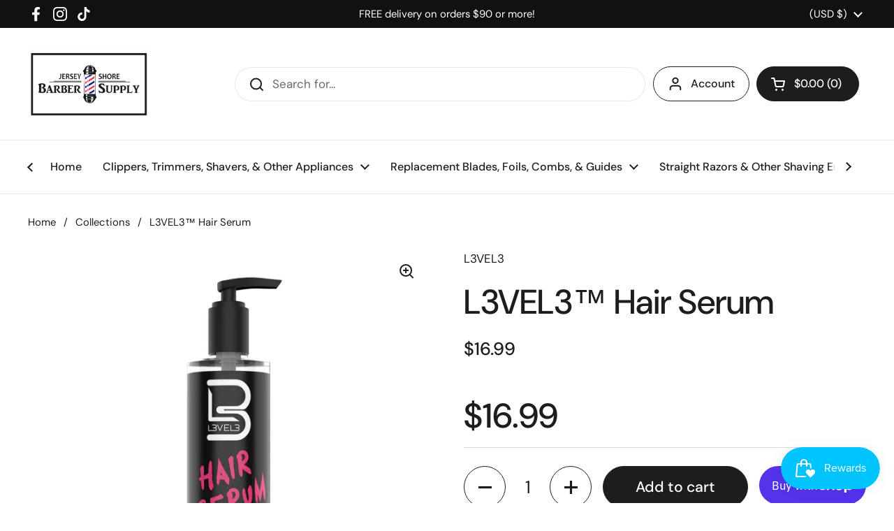

--- FILE ---
content_type: text/html; charset=utf-8
request_url: https://jerseyshorebarbersupply.com/products/l3vel3%E2%84%A2-hair-serum
body_size: 29654
content:
<!doctype html><html class="no-js" lang="en" dir="ltr">
<head><!-- Google tag (gtag.js) -->
<script async src="https://www.googletagmanager.com/gtag/js?id=AW-435297673">
</script>
<script>
  window.dataLayer = window.dataLayer || [];
  function gtag(){dataLayer.push(arguments);}
  gtag('js', new Date());

  gtag('config', 'AW-435297673');
</script>

	<meta charset="utf-8">
  <meta http-equiv="X-UA-Compatible" content="IE=edge,chrome=1">
  <meta name="viewport" content="width=device-width, initial-scale=1.0, height=device-height, minimum-scale=1.0"><title>L3VEL3™ Hair Serum &ndash; Jersey Shore Barber Supply
</title><meta name="description" content="L3VEL3™ Hair Serum The L3VEL3™ Hair Serum nourishes, smooths, and softens dry, damaged hair while strengthening, detangling, and boosting shine. The unique ingredients help to reduce frizziness and tangling. There&#39;s no stickiness or greasiness, just naturally nourished and insanely beautiful hair. Softens, smooths and ">

<meta property="og:site_name" content="Jersey Shore Barber Supply">
<meta property="og:url" content="https://jerseyshorebarbersupply.com/products/l3vel3%e2%84%a2-hair-serum">
<meta property="og:title" content="L3VEL3™ Hair Serum">
<meta property="og:type" content="product">
<meta property="og:description" content="L3VEL3™ Hair Serum The L3VEL3™ Hair Serum nourishes, smooths, and softens dry, damaged hair while strengthening, detangling, and boosting shine. The unique ingredients help to reduce frizziness and tangling. There&#39;s no stickiness or greasiness, just naturally nourished and insanely beautiful hair. Softens, smooths and "><meta property="og:image" content="http://jerseyshorebarbersupply.com/cdn/shop/products/image_1eef3627-c2f2-46e9-99c3-b466f1fb0311.jpg?v=1606581740">
  <meta property="og:image:secure_url" content="https://jerseyshorebarbersupply.com/cdn/shop/products/image_1eef3627-c2f2-46e9-99c3-b466f1fb0311.jpg?v=1606581740">
  <meta property="og:image:width" content="1280">
  <meta property="og:image:height" content="1280"><meta property="og:price:amount" content="16.99">
  <meta property="og:price:currency" content="USD"><meta name="twitter:card" content="summary_large_image">
<meta name="twitter:title" content="L3VEL3™ Hair Serum">
<meta name="twitter:description" content="L3VEL3™ Hair Serum The L3VEL3™ Hair Serum nourishes, smooths, and softens dry, damaged hair while strengthening, detangling, and boosting shine. The unique ingredients help to reduce frizziness and tangling. There&#39;s no stickiness or greasiness, just naturally nourished and insanely beautiful hair. Softens, smooths and "><script type="application/ld+json">
  [
    {
      "@context": "https://schema.org",
      "@type": "WebSite",
      "name": "Jersey Shore Barber Supply",
      "url": "https:\/\/jerseyshorebarbersupply.com"
    },
    {
      "@context": "https://schema.org",
      "@type": "Organization",
      "name": "Jersey Shore Barber Supply",
      "url": "https:\/\/jerseyshorebarbersupply.com"
    }
  ]
</script>

<script type="application/ld+json">
{
  "@context": "http://schema.org",
  "@type": "BreadcrumbList",
  "itemListElement": [
    {
      "@type": "ListItem",
      "position": 1,
      "name": "Home",
      "item": "https://jerseyshorebarbersupply.com"
    },{
        "@type": "ListItem",
        "position": 2,
        "name": "L3VEL3™ Hair Serum",
        "item": "https://jerseyshorebarbersupply.com/products/l3vel3%E2%84%A2-hair-serum"
      }]
}
</script><script type="application/ld+json">
  {
    "@context": "http://schema.org",
    "@type": "Product",
    "name": "L3VEL3™ Hair Serum",
    "url": "https:\/\/jerseyshorebarbersupply.com\/products\/l3vel3%E2%84%A2-hair-serum",
    "offers": [{
          "@type" : "Offer","sku": "L3-SERUM-200ML","gtin12": 850018251389,"availability" : "http://schema.org/InStock",
          "price" : 16.99,
          "priceCurrency" : "USD",
          "url" : "https:\/\/jerseyshorebarbersupply.com\/products\/l3vel3%E2%84%A2-hair-serum?variant=33056555040825"
        }
],
    "brand": {
      "@type": "Brand",
      "name": "L3VEL3"
    },
    "description": "\nL3VEL3™ Hair Serum\nThe L3VEL3™ Hair Serum nourishes, smooths, and softens dry, damaged hair while strengthening, detangling, and boosting shine. The unique ingredients help to reduce frizziness and tangling. There's no stickiness or greasiness, just naturally nourished and insanely beautiful hair.\n\nSoftens, smooths and nourishes\nStrengthens and boost shine\nReduces frizziness and tangling\nHelps repair damaged hair\n\nSize: 200 ml.",
    "category": "Hair Care","sku": "L3-SERUM-200ML",
    "image": {
      "@type": "ImageObject",
      "url": "https:\/\/jerseyshorebarbersupply.com\/cdn\/shop\/products\/image_1eef3627-c2f2-46e9-99c3-b466f1fb0311.jpg?v=1606581740",
      "image": "https:\/\/jerseyshorebarbersupply.com\/cdn\/shop\/products\/image_1eef3627-c2f2-46e9-99c3-b466f1fb0311.jpg?v=1606581740",
      "name": "L3VEL3™ Hair Serum",
      "width": "1280",
      "height": "1280"
    }
  }
  </script><link rel="canonical" href="https://jerseyshorebarbersupply.com/products/l3vel3%e2%84%a2-hair-serum">

  <link rel="preconnect" href="https://cdn.shopify.com"><link rel="preconnect" href="https://fonts.shopifycdn.com" crossorigin><link href="//jerseyshorebarbersupply.com/cdn/shop/t/3/assets/theme.css?v=177337658351032075551708365171" as="style" rel="preload"><link href="//jerseyshorebarbersupply.com/cdn/shop/t/3/assets/section-header.css?v=133762657217502932151708365170" as="style" rel="preload"><link href="//jerseyshorebarbersupply.com/cdn/shop/t/3/assets/section-main-product.css?v=83986284464836138391708365170" as="style" rel="preload"><link rel="preload" as="image" href="//jerseyshorebarbersupply.com/cdn/shop/products/image_1eef3627-c2f2-46e9-99c3-b466f1fb0311.jpg?v=1606581740&width=480" imagesrcset="//jerseyshorebarbersupply.com/cdn/shop/products/image_1eef3627-c2f2-46e9-99c3-b466f1fb0311.jpg?v=1606581740&width=240 240w,//jerseyshorebarbersupply.com/cdn/shop/products/image_1eef3627-c2f2-46e9-99c3-b466f1fb0311.jpg?v=1606581740&width=360 360w,//jerseyshorebarbersupply.com/cdn/shop/products/image_1eef3627-c2f2-46e9-99c3-b466f1fb0311.jpg?v=1606581740&width=420 420w,//jerseyshorebarbersupply.com/cdn/shop/products/image_1eef3627-c2f2-46e9-99c3-b466f1fb0311.jpg?v=1606581740&width=480 480w,//jerseyshorebarbersupply.com/cdn/shop/products/image_1eef3627-c2f2-46e9-99c3-b466f1fb0311.jpg?v=1606581740&width=640 640w,//jerseyshorebarbersupply.com/cdn/shop/products/image_1eef3627-c2f2-46e9-99c3-b466f1fb0311.jpg?v=1606581740&width=840 840w,//jerseyshorebarbersupply.com/cdn/shop/products/image_1eef3627-c2f2-46e9-99c3-b466f1fb0311.jpg?v=1606581740&width=1080 1080w,//jerseyshorebarbersupply.com/cdn/shop/products/image_1eef3627-c2f2-46e9-99c3-b466f1fb0311.jpg?v=1606581740&width=1280 1280w" imagesizes="(max-width: 767px) calc(100vw - 20px), (max-width: 1360px) 50vw, 620px"><link rel="preload" href="//jerseyshorebarbersupply.com/cdn/fonts/dm_sans/dmsans_n5.8a0f1984c77eb7186ceb87c4da2173ff65eb012e.woff2" as="font" type="font/woff2" crossorigin><link rel="preload" href="//jerseyshorebarbersupply.com/cdn/fonts/dm_sans/dmsans_n4.ec80bd4dd7e1a334c969c265873491ae56018d72.woff2" as="font" type="font/woff2" crossorigin><style type="text/css">
@font-face {
  font-family: "DM Sans";
  font-weight: 500;
  font-style: normal;
  font-display: swap;
  src: url("//jerseyshorebarbersupply.com/cdn/fonts/dm_sans/dmsans_n5.8a0f1984c77eb7186ceb87c4da2173ff65eb012e.woff2") format("woff2"),
       url("//jerseyshorebarbersupply.com/cdn/fonts/dm_sans/dmsans_n5.9ad2e755a89e15b3d6c53259daad5fc9609888e6.woff") format("woff");
}
@font-face {
  font-family: "DM Sans";
  font-weight: 400;
  font-style: normal;
  font-display: swap;
  src: url("//jerseyshorebarbersupply.com/cdn/fonts/dm_sans/dmsans_n4.ec80bd4dd7e1a334c969c265873491ae56018d72.woff2") format("woff2"),
       url("//jerseyshorebarbersupply.com/cdn/fonts/dm_sans/dmsans_n4.87bdd914d8a61247b911147ae68e754d695c58a6.woff") format("woff");
}
@font-face {
  font-family: "DM Sans";
  font-weight: 500;
  font-style: normal;
  font-display: swap;
  src: url("//jerseyshorebarbersupply.com/cdn/fonts/dm_sans/dmsans_n5.8a0f1984c77eb7186ceb87c4da2173ff65eb012e.woff2") format("woff2"),
       url("//jerseyshorebarbersupply.com/cdn/fonts/dm_sans/dmsans_n5.9ad2e755a89e15b3d6c53259daad5fc9609888e6.woff") format("woff");
}
@font-face {
  font-family: "DM Sans";
  font-weight: 400;
  font-style: italic;
  font-display: swap;
  src: url("//jerseyshorebarbersupply.com/cdn/fonts/dm_sans/dmsans_i4.b8fe05e69ee95d5a53155c346957d8cbf5081c1a.woff2") format("woff2"),
       url("//jerseyshorebarbersupply.com/cdn/fonts/dm_sans/dmsans_i4.403fe28ee2ea63e142575c0aa47684d65f8c23a0.woff") format("woff");
}




</style>
<style type="text/css">

  :root {

    /* Direction */
    --direction: ltr;

    /* Font variables */

    --font-stack-headings: "DM Sans", sans-serif;
    --font-weight-headings: 500;
    --font-style-headings: normal;

    --font-stack-body: "DM Sans", sans-serif;
    --font-weight-body: 400;--font-weight-body-bold: 500;--font-style-body: normal;--font-weight-buttons: var(--font-weight-body-bold);--font-weight-menu: var(--font-weight-body-bold);--base-headings-size: 70;
    --base-headings-line: 1.2;
    --base-body-size: 17;
    --base-body-line: 1.5;

    --base-menu-size: 16;

    /* Color variables */

    --color-background-header: #ffffff;
    --color-secondary-background-header: rgba(29, 29, 29, 0.08);
    --color-opacity-background-header: rgba(255, 255, 255, 0);
    --color-text-header: #1d1d1d;
    --color-foreground-header: #fff;
    --color-accent-header: #000000;
    --color-foreground-accent-header: #fff;
    --color-borders-header: rgba(29, 29, 29, 0.1);

    --color-background-main: #ffffff;
    --color-secondary-background-main: rgba(29, 29, 29, 0.08);
    --color-third-background-main: rgba(29, 29, 29, 0.04);
    --color-fourth-background-main: rgba(29, 29, 29, 0.02);
    --color-opacity-background-main: rgba(255, 255, 255, 0);
    --color-text-main: #1d1d1d;
    --color-foreground-main: #fff;
    --color-secondary-text-main: rgba(29, 29, 29, 0.62);
    --color-accent-main: #000000;
    --color-foreground-accent-main: #fff;
    --color-borders-main: rgba(29, 29, 29, 0.15);

    --color-background-cards: #ffffff;
    --color-gradient-cards: ;
    --color-text-cards: #1d1d1d;
    --color-foreground-cards: #fff;
    --color-secondary-text-cards: rgba(29, 29, 29, 0.6);
    --color-accent-cards: #000000;
    --color-foreground-accent-cards: #fff;
    --color-borders-cards: #e1e1e1;

    --color-background-footer: #ffffff;
    --color-text-footer: #000000;
    --color-accent-footer: #298556;
    --color-borders-footer: rgba(0, 0, 0, 0.15);

    --color-borders-forms-primary: rgba(29, 29, 29, 0.3);
    --color-borders-forms-secondary: rgba(29, 29, 29, 0.6);

    /* Borders */

    --border-width-cards: 1px;
    --border-radius-cards: 10px;
    --border-width-buttons: 1px;
    --border-radius-buttons: 30px;
    --border-width-forms: 1px;
    --border-radius-forms: 5px;

    /* Shadows */
    --shadow-x-cards: 0px;
    --shadow-y-cards: 0px;
    --shadow-blur-cards: 0px;
    --color-shadow-cards: rgba(0,0,0,0);
    --shadow-x-buttons: 0px;
    --shadow-y-buttons: 0px;
    --shadow-blur-buttons: 0px;
    --color-shadow-buttons: rgba(0,0,0,0);

    /* Layout */

    --grid-gap-original-base: 26px;
    --container-vertical-space-base: 100px;
    --image-fit-padding: 10%;

  }

  .facets__summary, #main select, .sidebar select, .modal-content select {
    background-image: url('data:image/svg+xml;utf8,<svg width="13" height="8" fill="none" xmlns="http://www.w3.org/2000/svg"><path d="M1.414.086 7.9 6.57 6.485 7.985 0 1.5 1.414.086Z" fill="%231d1d1d"/><path d="M12.985 1.515 6.5 8 5.085 6.586 11.571.101l1.414 1.414Z" fill="%231d1d1d"/></svg>');
  }

  .card .star-rating__stars {
    background-image: url('data:image/svg+xml;utf8,<svg width="20" height="13" viewBox="0 0 14 13" fill="none" xmlns="http://www.w3.org/2000/svg"><path d="m7 0 1.572 4.837h5.085l-4.114 2.99 1.572 4.836L7 9.673l-4.114 2.99 1.571-4.837-4.114-2.99h5.085L7 0Z" stroke="%231d1d1d" stroke-width="1"/></svg>');
  }
  .card .star-rating__stars-active {
    background-image: url('data:image/svg+xml;utf8,<svg width="20" height="13" viewBox="0 0 14 13" fill="none" xmlns="http://www.w3.org/2000/svg"><path d="m7 0 1.572 4.837h5.085l-4.114 2.99 1.572 4.836L7 9.673l-4.114 2.99 1.571-4.837-4.114-2.99h5.085L7 0Z" fill="%231d1d1d" stroke-width="0"/></svg>');
  }

  .star-rating__stars {
    background-image: url('data:image/svg+xml;utf8,<svg width="20" height="13" viewBox="0 0 14 13" fill="none" xmlns="http://www.w3.org/2000/svg"><path d="m7 0 1.572 4.837h5.085l-4.114 2.99 1.572 4.836L7 9.673l-4.114 2.99 1.571-4.837-4.114-2.99h5.085L7 0Z" stroke="%231d1d1d" stroke-width="1"/></svg>');
  }
  .star-rating__stars-active {
    background-image: url('data:image/svg+xml;utf8,<svg width="20" height="13" viewBox="0 0 14 13" fill="none" xmlns="http://www.w3.org/2000/svg"><path d="m7 0 1.572 4.837h5.085l-4.114 2.99 1.572 4.836L7 9.673l-4.114 2.99 1.571-4.837-4.114-2.99h5.085L7 0Z" fill="%231d1d1d" stroke-width="0"/></svg>');
  }

  .product-item {}</style>

<style id="root-height">
  :root {
    --window-height: 100vh;
  }
</style><link href="//jerseyshorebarbersupply.com/cdn/shop/t/3/assets/theme.css?v=177337658351032075551708365171" rel="stylesheet" type="text/css" media="all" />

	<script>window.performance && window.performance.mark && window.performance.mark('shopify.content_for_header.start');</script><meta name="google-site-verification" content="8gH9onufL7mkkKeT9nDUzqdWZuoDZEZlPZf34ztSR2k">
<meta name="facebook-domain-verification" content="wtxorg0lbpe5xqxyqrkpm9qp9zz77q">
<meta name="facebook-domain-verification" content="8pgh1p9w2ddqs8pr59y2nul8p0itpm">
<meta id="shopify-digital-wallet" name="shopify-digital-wallet" content="/26684817465/digital_wallets/dialog">
<meta name="shopify-checkout-api-token" content="59ebc8b4fe5209806a651fd8fafa4d1b">
<meta id="in-context-paypal-metadata" data-shop-id="26684817465" data-venmo-supported="false" data-environment="production" data-locale="en_US" data-paypal-v4="true" data-currency="USD">
<link rel="alternate" type="application/json+oembed" href="https://jerseyshorebarbersupply.com/products/l3vel3%e2%84%a2-hair-serum.oembed">
<script async="async" src="/checkouts/internal/preloads.js?locale=en-US"></script>
<link rel="preconnect" href="https://shop.app" crossorigin="anonymous">
<script async="async" src="https://shop.app/checkouts/internal/preloads.js?locale=en-US&shop_id=26684817465" crossorigin="anonymous"></script>
<script id="apple-pay-shop-capabilities" type="application/json">{"shopId":26684817465,"countryCode":"US","currencyCode":"USD","merchantCapabilities":["supports3DS"],"merchantId":"gid:\/\/shopify\/Shop\/26684817465","merchantName":"Jersey Shore Barber Supply","requiredBillingContactFields":["postalAddress","email","phone"],"requiredShippingContactFields":["postalAddress","email","phone"],"shippingType":"shipping","supportedNetworks":["visa","masterCard","amex","discover","elo","jcb"],"total":{"type":"pending","label":"Jersey Shore Barber Supply","amount":"1.00"},"shopifyPaymentsEnabled":true,"supportsSubscriptions":true}</script>
<script id="shopify-features" type="application/json">{"accessToken":"59ebc8b4fe5209806a651fd8fafa4d1b","betas":["rich-media-storefront-analytics"],"domain":"jerseyshorebarbersupply.com","predictiveSearch":true,"shopId":26684817465,"locale":"en"}</script>
<script>var Shopify = Shopify || {};
Shopify.shop = "jersey-shore-barber-supply.myshopify.com";
Shopify.locale = "en";
Shopify.currency = {"active":"USD","rate":"1.0"};
Shopify.country = "US";
Shopify.theme = {"name":"Local","id":134245253177,"schema_name":"Local","schema_version":"2.3.2","theme_store_id":1651,"role":"main"};
Shopify.theme.handle = "null";
Shopify.theme.style = {"id":null,"handle":null};
Shopify.cdnHost = "jerseyshorebarbersupply.com/cdn";
Shopify.routes = Shopify.routes || {};
Shopify.routes.root = "/";</script>
<script type="module">!function(o){(o.Shopify=o.Shopify||{}).modules=!0}(window);</script>
<script>!function(o){function n(){var o=[];function n(){o.push(Array.prototype.slice.apply(arguments))}return n.q=o,n}var t=o.Shopify=o.Shopify||{};t.loadFeatures=n(),t.autoloadFeatures=n()}(window);</script>
<script>
  window.ShopifyPay = window.ShopifyPay || {};
  window.ShopifyPay.apiHost = "shop.app\/pay";
  window.ShopifyPay.redirectState = null;
</script>
<script id="shop-js-analytics" type="application/json">{"pageType":"product"}</script>
<script defer="defer" async type="module" src="//jerseyshorebarbersupply.com/cdn/shopifycloud/shop-js/modules/v2/client.init-shop-cart-sync_BT-GjEfc.en.esm.js"></script>
<script defer="defer" async type="module" src="//jerseyshorebarbersupply.com/cdn/shopifycloud/shop-js/modules/v2/chunk.common_D58fp_Oc.esm.js"></script>
<script defer="defer" async type="module" src="//jerseyshorebarbersupply.com/cdn/shopifycloud/shop-js/modules/v2/chunk.modal_xMitdFEc.esm.js"></script>
<script type="module">
  await import("//jerseyshorebarbersupply.com/cdn/shopifycloud/shop-js/modules/v2/client.init-shop-cart-sync_BT-GjEfc.en.esm.js");
await import("//jerseyshorebarbersupply.com/cdn/shopifycloud/shop-js/modules/v2/chunk.common_D58fp_Oc.esm.js");
await import("//jerseyshorebarbersupply.com/cdn/shopifycloud/shop-js/modules/v2/chunk.modal_xMitdFEc.esm.js");

  window.Shopify.SignInWithShop?.initShopCartSync?.({"fedCMEnabled":true,"windoidEnabled":true});

</script>
<script defer="defer" async type="module" src="//jerseyshorebarbersupply.com/cdn/shopifycloud/shop-js/modules/v2/client.payment-terms_Ci9AEqFq.en.esm.js"></script>
<script defer="defer" async type="module" src="//jerseyshorebarbersupply.com/cdn/shopifycloud/shop-js/modules/v2/chunk.common_D58fp_Oc.esm.js"></script>
<script defer="defer" async type="module" src="//jerseyshorebarbersupply.com/cdn/shopifycloud/shop-js/modules/v2/chunk.modal_xMitdFEc.esm.js"></script>
<script type="module">
  await import("//jerseyshorebarbersupply.com/cdn/shopifycloud/shop-js/modules/v2/client.payment-terms_Ci9AEqFq.en.esm.js");
await import("//jerseyshorebarbersupply.com/cdn/shopifycloud/shop-js/modules/v2/chunk.common_D58fp_Oc.esm.js");
await import("//jerseyshorebarbersupply.com/cdn/shopifycloud/shop-js/modules/v2/chunk.modal_xMitdFEc.esm.js");

  
</script>
<script>
  window.Shopify = window.Shopify || {};
  if (!window.Shopify.featureAssets) window.Shopify.featureAssets = {};
  window.Shopify.featureAssets['shop-js'] = {"shop-cart-sync":["modules/v2/client.shop-cart-sync_DZOKe7Ll.en.esm.js","modules/v2/chunk.common_D58fp_Oc.esm.js","modules/v2/chunk.modal_xMitdFEc.esm.js"],"init-fed-cm":["modules/v2/client.init-fed-cm_B6oLuCjv.en.esm.js","modules/v2/chunk.common_D58fp_Oc.esm.js","modules/v2/chunk.modal_xMitdFEc.esm.js"],"shop-cash-offers":["modules/v2/client.shop-cash-offers_D2sdYoxE.en.esm.js","modules/v2/chunk.common_D58fp_Oc.esm.js","modules/v2/chunk.modal_xMitdFEc.esm.js"],"shop-login-button":["modules/v2/client.shop-login-button_QeVjl5Y3.en.esm.js","modules/v2/chunk.common_D58fp_Oc.esm.js","modules/v2/chunk.modal_xMitdFEc.esm.js"],"pay-button":["modules/v2/client.pay-button_DXTOsIq6.en.esm.js","modules/v2/chunk.common_D58fp_Oc.esm.js","modules/v2/chunk.modal_xMitdFEc.esm.js"],"shop-button":["modules/v2/client.shop-button_DQZHx9pm.en.esm.js","modules/v2/chunk.common_D58fp_Oc.esm.js","modules/v2/chunk.modal_xMitdFEc.esm.js"],"avatar":["modules/v2/client.avatar_BTnouDA3.en.esm.js"],"init-windoid":["modules/v2/client.init-windoid_CR1B-cfM.en.esm.js","modules/v2/chunk.common_D58fp_Oc.esm.js","modules/v2/chunk.modal_xMitdFEc.esm.js"],"init-shop-for-new-customer-accounts":["modules/v2/client.init-shop-for-new-customer-accounts_C_vY_xzh.en.esm.js","modules/v2/client.shop-login-button_QeVjl5Y3.en.esm.js","modules/v2/chunk.common_D58fp_Oc.esm.js","modules/v2/chunk.modal_xMitdFEc.esm.js"],"init-shop-email-lookup-coordinator":["modules/v2/client.init-shop-email-lookup-coordinator_BI7n9ZSv.en.esm.js","modules/v2/chunk.common_D58fp_Oc.esm.js","modules/v2/chunk.modal_xMitdFEc.esm.js"],"init-shop-cart-sync":["modules/v2/client.init-shop-cart-sync_BT-GjEfc.en.esm.js","modules/v2/chunk.common_D58fp_Oc.esm.js","modules/v2/chunk.modal_xMitdFEc.esm.js"],"shop-toast-manager":["modules/v2/client.shop-toast-manager_DiYdP3xc.en.esm.js","modules/v2/chunk.common_D58fp_Oc.esm.js","modules/v2/chunk.modal_xMitdFEc.esm.js"],"init-customer-accounts":["modules/v2/client.init-customer-accounts_D9ZNqS-Q.en.esm.js","modules/v2/client.shop-login-button_QeVjl5Y3.en.esm.js","modules/v2/chunk.common_D58fp_Oc.esm.js","modules/v2/chunk.modal_xMitdFEc.esm.js"],"init-customer-accounts-sign-up":["modules/v2/client.init-customer-accounts-sign-up_iGw4briv.en.esm.js","modules/v2/client.shop-login-button_QeVjl5Y3.en.esm.js","modules/v2/chunk.common_D58fp_Oc.esm.js","modules/v2/chunk.modal_xMitdFEc.esm.js"],"shop-follow-button":["modules/v2/client.shop-follow-button_CqMgW2wH.en.esm.js","modules/v2/chunk.common_D58fp_Oc.esm.js","modules/v2/chunk.modal_xMitdFEc.esm.js"],"checkout-modal":["modules/v2/client.checkout-modal_xHeaAweL.en.esm.js","modules/v2/chunk.common_D58fp_Oc.esm.js","modules/v2/chunk.modal_xMitdFEc.esm.js"],"shop-login":["modules/v2/client.shop-login_D91U-Q7h.en.esm.js","modules/v2/chunk.common_D58fp_Oc.esm.js","modules/v2/chunk.modal_xMitdFEc.esm.js"],"lead-capture":["modules/v2/client.lead-capture_BJmE1dJe.en.esm.js","modules/v2/chunk.common_D58fp_Oc.esm.js","modules/v2/chunk.modal_xMitdFEc.esm.js"],"payment-terms":["modules/v2/client.payment-terms_Ci9AEqFq.en.esm.js","modules/v2/chunk.common_D58fp_Oc.esm.js","modules/v2/chunk.modal_xMitdFEc.esm.js"]};
</script>
<script>(function() {
  var isLoaded = false;
  function asyncLoad() {
    if (isLoaded) return;
    isLoaded = true;
    var urls = ["https:\/\/services.nofraud.com\/js\/device.js?shop=jersey-shore-barber-supply.myshopify.com","https:\/\/cdn-bundler.nice-team.net\/app\/js\/bundler.js?shop=jersey-shore-barber-supply.myshopify.com","https:\/\/cdn-app.sealsubscriptions.com\/shopify\/public\/js\/sealsubscriptions.js?shop=jersey-shore-barber-supply.myshopify.com"];
    for (var i = 0; i < urls.length; i++) {
      var s = document.createElement('script');
      s.type = 'text/javascript';
      s.async = true;
      s.src = urls[i];
      var x = document.getElementsByTagName('script')[0];
      x.parentNode.insertBefore(s, x);
    }
  };
  if(window.attachEvent) {
    window.attachEvent('onload', asyncLoad);
  } else {
    window.addEventListener('load', asyncLoad, false);
  }
})();</script>
<script id="__st">var __st={"a":26684817465,"offset":-18000,"reqid":"b954a5f2-dc10-4553-b7e5-11e8da241efb-1769118658","pageurl":"jerseyshorebarbersupply.com\/products\/l3vel3%E2%84%A2-hair-serum","u":"84d4d7a6d872","p":"product","rtyp":"product","rid":4859303231545};</script>
<script>window.ShopifyPaypalV4VisibilityTracking = true;</script>
<script id="captcha-bootstrap">!function(){'use strict';const t='contact',e='account',n='new_comment',o=[[t,t],['blogs',n],['comments',n],[t,'customer']],c=[[e,'customer_login'],[e,'guest_login'],[e,'recover_customer_password'],[e,'create_customer']],r=t=>t.map((([t,e])=>`form[action*='/${t}']:not([data-nocaptcha='true']) input[name='form_type'][value='${e}']`)).join(','),a=t=>()=>t?[...document.querySelectorAll(t)].map((t=>t.form)):[];function s(){const t=[...o],e=r(t);return a(e)}const i='password',u='form_key',d=['recaptcha-v3-token','g-recaptcha-response','h-captcha-response',i],f=()=>{try{return window.sessionStorage}catch{return}},m='__shopify_v',_=t=>t.elements[u];function p(t,e,n=!1){try{const o=window.sessionStorage,c=JSON.parse(o.getItem(e)),{data:r}=function(t){const{data:e,action:n}=t;return t[m]||n?{data:e,action:n}:{data:t,action:n}}(c);for(const[e,n]of Object.entries(r))t.elements[e]&&(t.elements[e].value=n);n&&o.removeItem(e)}catch(o){console.error('form repopulation failed',{error:o})}}const l='form_type',E='cptcha';function T(t){t.dataset[E]=!0}const w=window,h=w.document,L='Shopify',v='ce_forms',y='captcha';let A=!1;((t,e)=>{const n=(g='f06e6c50-85a8-45c8-87d0-21a2b65856fe',I='https://cdn.shopify.com/shopifycloud/storefront-forms-hcaptcha/ce_storefront_forms_captcha_hcaptcha.v1.5.2.iife.js',D={infoText:'Protected by hCaptcha',privacyText:'Privacy',termsText:'Terms'},(t,e,n)=>{const o=w[L][v],c=o.bindForm;if(c)return c(t,g,e,D).then(n);var r;o.q.push([[t,g,e,D],n]),r=I,A||(h.body.append(Object.assign(h.createElement('script'),{id:'captcha-provider',async:!0,src:r})),A=!0)});var g,I,D;w[L]=w[L]||{},w[L][v]=w[L][v]||{},w[L][v].q=[],w[L][y]=w[L][y]||{},w[L][y].protect=function(t,e){n(t,void 0,e),T(t)},Object.freeze(w[L][y]),function(t,e,n,w,h,L){const[v,y,A,g]=function(t,e,n){const i=e?o:[],u=t?c:[],d=[...i,...u],f=r(d),m=r(i),_=r(d.filter((([t,e])=>n.includes(e))));return[a(f),a(m),a(_),s()]}(w,h,L),I=t=>{const e=t.target;return e instanceof HTMLFormElement?e:e&&e.form},D=t=>v().includes(t);t.addEventListener('submit',(t=>{const e=I(t);if(!e)return;const n=D(e)&&!e.dataset.hcaptchaBound&&!e.dataset.recaptchaBound,o=_(e),c=g().includes(e)&&(!o||!o.value);(n||c)&&t.preventDefault(),c&&!n&&(function(t){try{if(!f())return;!function(t){const e=f();if(!e)return;const n=_(t);if(!n)return;const o=n.value;o&&e.removeItem(o)}(t);const e=Array.from(Array(32),(()=>Math.random().toString(36)[2])).join('');!function(t,e){_(t)||t.append(Object.assign(document.createElement('input'),{type:'hidden',name:u})),t.elements[u].value=e}(t,e),function(t,e){const n=f();if(!n)return;const o=[...t.querySelectorAll(`input[type='${i}']`)].map((({name:t})=>t)),c=[...d,...o],r={};for(const[a,s]of new FormData(t).entries())c.includes(a)||(r[a]=s);n.setItem(e,JSON.stringify({[m]:1,action:t.action,data:r}))}(t,e)}catch(e){console.error('failed to persist form',e)}}(e),e.submit())}));const S=(t,e)=>{t&&!t.dataset[E]&&(n(t,e.some((e=>e===t))),T(t))};for(const o of['focusin','change'])t.addEventListener(o,(t=>{const e=I(t);D(e)&&S(e,y())}));const B=e.get('form_key'),M=e.get(l),P=B&&M;t.addEventListener('DOMContentLoaded',(()=>{const t=y();if(P)for(const e of t)e.elements[l].value===M&&p(e,B);[...new Set([...A(),...v().filter((t=>'true'===t.dataset.shopifyCaptcha))])].forEach((e=>S(e,t)))}))}(h,new URLSearchParams(w.location.search),n,t,e,['guest_login'])})(!0,!0)}();</script>
<script integrity="sha256-4kQ18oKyAcykRKYeNunJcIwy7WH5gtpwJnB7kiuLZ1E=" data-source-attribution="shopify.loadfeatures" defer="defer" src="//jerseyshorebarbersupply.com/cdn/shopifycloud/storefront/assets/storefront/load_feature-a0a9edcb.js" crossorigin="anonymous"></script>
<script crossorigin="anonymous" defer="defer" src="//jerseyshorebarbersupply.com/cdn/shopifycloud/storefront/assets/shopify_pay/storefront-65b4c6d7.js?v=20250812"></script>
<script data-source-attribution="shopify.dynamic_checkout.dynamic.init">var Shopify=Shopify||{};Shopify.PaymentButton=Shopify.PaymentButton||{isStorefrontPortableWallets:!0,init:function(){window.Shopify.PaymentButton.init=function(){};var t=document.createElement("script");t.src="https://jerseyshorebarbersupply.com/cdn/shopifycloud/portable-wallets/latest/portable-wallets.en.js",t.type="module",document.head.appendChild(t)}};
</script>
<script data-source-attribution="shopify.dynamic_checkout.buyer_consent">
  function portableWalletsHideBuyerConsent(e){var t=document.getElementById("shopify-buyer-consent"),n=document.getElementById("shopify-subscription-policy-button");t&&n&&(t.classList.add("hidden"),t.setAttribute("aria-hidden","true"),n.removeEventListener("click",e))}function portableWalletsShowBuyerConsent(e){var t=document.getElementById("shopify-buyer-consent"),n=document.getElementById("shopify-subscription-policy-button");t&&n&&(t.classList.remove("hidden"),t.removeAttribute("aria-hidden"),n.addEventListener("click",e))}window.Shopify?.PaymentButton&&(window.Shopify.PaymentButton.hideBuyerConsent=portableWalletsHideBuyerConsent,window.Shopify.PaymentButton.showBuyerConsent=portableWalletsShowBuyerConsent);
</script>
<script>
  function portableWalletsCleanup(e){e&&e.src&&console.error("Failed to load portable wallets script "+e.src);var t=document.querySelectorAll("shopify-accelerated-checkout .shopify-payment-button__skeleton, shopify-accelerated-checkout-cart .wallet-cart-button__skeleton"),e=document.getElementById("shopify-buyer-consent");for(let e=0;e<t.length;e++)t[e].remove();e&&e.remove()}function portableWalletsNotLoadedAsModule(e){e instanceof ErrorEvent&&"string"==typeof e.message&&e.message.includes("import.meta")&&"string"==typeof e.filename&&e.filename.includes("portable-wallets")&&(window.removeEventListener("error",portableWalletsNotLoadedAsModule),window.Shopify.PaymentButton.failedToLoad=e,"loading"===document.readyState?document.addEventListener("DOMContentLoaded",window.Shopify.PaymentButton.init):window.Shopify.PaymentButton.init())}window.addEventListener("error",portableWalletsNotLoadedAsModule);
</script>

<script type="module" src="https://jerseyshorebarbersupply.com/cdn/shopifycloud/portable-wallets/latest/portable-wallets.en.js" onError="portableWalletsCleanup(this)" crossorigin="anonymous"></script>
<script nomodule>
  document.addEventListener("DOMContentLoaded", portableWalletsCleanup);
</script>

<link id="shopify-accelerated-checkout-styles" rel="stylesheet" media="screen" href="https://jerseyshorebarbersupply.com/cdn/shopifycloud/portable-wallets/latest/accelerated-checkout-backwards-compat.css" crossorigin="anonymous">
<style id="shopify-accelerated-checkout-cart">
        #shopify-buyer-consent {
  margin-top: 1em;
  display: inline-block;
  width: 100%;
}

#shopify-buyer-consent.hidden {
  display: none;
}

#shopify-subscription-policy-button {
  background: none;
  border: none;
  padding: 0;
  text-decoration: underline;
  font-size: inherit;
  cursor: pointer;
}

#shopify-subscription-policy-button::before {
  box-shadow: none;
}

      </style>

<script>window.performance && window.performance.mark && window.performance.mark('shopify.content_for_header.end');</script>

  <script>
    const rbi = [];
    const ribSetSize = (img) => {
      if ( img.offsetWidth / img.dataset.ratio < img.offsetHeight ) {
        img.setAttribute('sizes', `${Math.ceil(img.offsetHeight * img.dataset.ratio)}px`);
      } else {
        img.setAttribute('sizes', `${Math.ceil(img.offsetWidth)}px`);
      }
    }
    const debounce = (fn, wait) => {
      let t;
      return (...args) => {
        clearTimeout(t);
        t = setTimeout(() => fn.apply(this, args), wait);
      };
    }
    window.KEYCODES = {
      TAB: 9,
      ESC: 27,
      DOWN: 40,
      RIGHT: 39,
      UP: 38,
      LEFT: 37,
      RETURN: 13
    };
    window.addEventListener('resize', debounce(()=>{
      for ( let img of rbi ) {
        ribSetSize(img);
      }
    }, 250));
  </script><noscript>
    <link rel="stylesheet" href="//jerseyshorebarbersupply.com/cdn/shop/t/3/assets/theme-noscript.css?v=143499523122431679711708365171">
  </noscript>

<!-- BEGIN app block: shopify://apps/gsc-countdown-timer/blocks/countdown-bar/58dc5b1b-43d2-4209-b1f3-52aff31643ed --><style>
  .gta-block__error {
    display: flex;
    flex-flow: column nowrap;
    gap: 12px;
    padding: 32px;
    border-radius: 12px;
    margin: 12px 0;
    background-color: #fff1e3;
    color: #412d00;
  }

  .gta-block__error-title {
    font-size: 18px;
    font-weight: 600;
    line-height: 28px;
  }

  .gta-block__error-body {
    font-size: 14px;
    line-height: 24px;
  }
</style>

<script>
  (function () {
    try {
      window.GSC_COUNTDOWN_META = {
        product_collections: [{"id":283840118841,"handle":"hair-growth-regrowth-products","updated_at":"2025-12-13T07:05:13-05:00","published_at":"2023-10-19T13:58:07-04:00","sort_order":"best-selling","template_suffix":null,"published_scope":"global","title":"Hair Regrowth \u0026 Repair","body_html":"","image":{"created_at":"2023-10-19T13:58:09-04:00","alt":null,"width":720,"height":576,"src":"\/\/jerseyshorebarbersupply.com\/cdn\/shop\/collections\/image_f571c924-8b10-4941-904e-9584f2816c3a.jpg?v=1697738290"}},{"id":315120975929,"handle":"l3vel3","updated_at":"2026-01-22T07:05:42-05:00","published_at":"2025-12-02T23:12:19-05:00","sort_order":"best-selling","template_suffix":null,"published_scope":"global","title":"L3VEL3","body_html":null,"image":{"created_at":"2025-12-02T23:12:15-05:00","alt":"","width":730,"height":224,"src":"\/\/jerseyshorebarbersupply.com\/cdn\/shop\/collections\/B3DF555C-0A69-4EC4-A95E-92079614A3DA.jpg?v=1764735138"}}],
        product_tags: ["Hair Serum"],
      };

      const widgets = [{"bar":{"sticky":true,"justify":"center","position":"top","closeButton":{"color":"#000000","enabled":true}},"key":"GSC-BAR-htioVFeMXFNx","type":"bar","timer":{"date":"2024-10-31T00:00:00.000Z","mode":"evergreen","hours":72,"onEnd":"restart","minutes":0,"seconds":0,"recurring":{"endHours":0,"endMinutes":0,"repeatDays":[],"startHours":0,"startMinutes":0},"scheduling":{"end":null,"start":null}},"content":{"align":"center","items":[{"id":"text-YMGocEDdYElP","type":"text","align":"left","color":"#ffffff","value":"Time is ticking","enabled":true,"padding":{"mobile":{"left":"0px","right":"0px"},"desktop":{}},"fontFamily":"font1","fontWeight":"700","textTransform":"uppercase","mobileFontSize":"14px","desktopFontSize":"42px","mobileLineHeight":"1.3","desktopLineHeight":"1.2","mobileLetterSpacing":"0","desktopLetterSpacing":"0"},{"id":"text-MiGzpHiYBlLm","type":"text","align":"left","color":"#ffffff","value":"Sale ends in:","enabled":true,"padding":{"mobile":{},"desktop":{}},"fontFamily":"font2","fontWeight":"400","textTransform":"unset","mobileFontSize":"12px","desktopFontSize":"15px","mobileLineHeight":"1.3","desktopLineHeight":"1.3","mobileLetterSpacing":"0","desktopLetterSpacing":"0"},{"id":"timer-vlcWrpOWkzvo","type":"timer","border":{"size":"2px","color":"#ebe6dd","enabled":false},"digits":{"color":"#ab47bc","fontSize":"77px","fontFamily":"font1","fontWeight":"600"},"labels":{"days":"Days","color":"#ebe6dd","hours":"Hours","enabled":true,"minutes":"Minutes","seconds":"Seconds","fontSize":"16px","fontFamily":"font2","fontWeight":"500","textTransform":"uppercase"},"layout":"separate","margin":{"mobile":{"top":"0px"},"desktop":{"left":"0px","right":"0px"}},"radius":{"value":"18px","enabled":true},"shadow":{"type":"","color":"black","enabled":true},"enabled":true,"padding":{"mobile":{"left":"8px","right":"8px"},"desktop":{"top":"0px","left":"8px","right":"8px"}},"separator":{"type":"colon","color":"#ebe6dd","enabled":true},"background":{"blur":"2px","color":"#ebe6dd","enabled":false},"unitFormat":"d:h:m:s","mobileWidth":"160px","desktopWidth":"289px"},{"id":"button-EGGPJPIeArUu","href":"https:\/\/shopify.com","type":"button","label":"Shop now","width":"content","border":{"size":"1px","color":"#ebe6dd","enabled":true},"margin":{"mobile":{"top":"0px","left":"0px","right":"0px","bottom":"0px"},"desktop":{"top":"0px","left":"0px","right":"0px","bottom":"0px"}},"radius":{"value":"10px","enabled":true},"target":"_self","enabled":false,"padding":{"mobile":{"top":"8px","left":"12px","right":"12px","bottom":"8px"},"desktop":{"top":"16px","left":"32px","right":"32px","bottom":"16px"}},"textColor":"#ebe6dd","background":{"blur":"0px","color":"#ebe6dd","enabled":false},"fontFamily":"font2","fontWeight":"600","textTransform":"uppercase","mobileFontSize":"12px","desktopFontSize":"16px","mobileLetterSpacing":"0.7px","desktopLetterSpacing":"0.7px"},{"id":"coupon-tRrTgGIJpxWJ","code":"","icon":{"type":"discount-star","enabled":true},"type":"coupon","label":"","action":"copy","border":{"size":"1px","color":"#cc996d","enabled":true},"margin":{"mobile":{"top":"0px","left":"0px","right":"0px","bottom":"0px"},"desktop":{"top":"0px","left":"0px","right":"0px","bottom":"0px"}},"radius":{"value":"12px","enabled":true},"enabled":true,"padding":{"mobile":{"top":"4px","left":"12px","right":"12px","bottom":"4px"},"desktop":{"top":"16px","left":"20px","right":"20px","bottom":"16px"}},"textColor":"#ebe6dd","background":{"blur":"0px","color":"#e0e0e0","enabled":false},"fontFamily":"font1","fontWeight":"400","textTransform":"uppercase","mobileFontSize":"12px","desktopFontSize":"16px"}],"border":{"size":"1px","color":"#d5ec31","enabled":false},"layout":"column","radius":{"value":"8px","enabled":false},"padding":{"mobile":{"top":"4px","left":"0px","right":"0px","bottom":"4px"},"desktop":{"top":"4px","left":"20px","right":"16px","bottom":"4px"}},"mobileGap":"6px","background":{"src":null,"blur":"8px","source":"color","bgColor":"#202020","enabled":true,"overlayColor":"rgba(0,0,0,0)"},"desktopGap":"24px","mobileWidth":"100%","desktopWidth":"400px"},"enabled":false,"general":{"font1":"Cabin Sketch, sans-serif","font2":"Love Ya Like A Sister, cursive","font3":"Roboto Mono, monospace","preset":"bar12","breakpoint":"768px"},"section":null,"userCss":"","targeting":{"geo":null,"pages":{"cart":true,"home":true,"other":true,"password":true,"products":{"mode":"all","tags":[],"enabled":true,"specificProducts":[],"productsInCollections":[]},"collections":{"mode":"all","items":[],"enabled":true}}}}];

      if (Array.isArray(window.GSC_COUNTDOWN_WIDGETS)) {
        window.GSC_COUNTDOWN_WIDGETS.push(...widgets);
      } else {
        window.GSC_COUNTDOWN_WIDGETS = widgets || [];
      }
    } catch (e) {
      console.log(e);
    }
  })();
</script>


<!-- END app block --><!-- BEGIN app block: shopify://apps/nofraud-fraud-protection/blocks/nf_device/5c2706cf-d458-49c5-a6fa-4fb6b79ce2b4 --><script async src="https://services.nofraud.com/js/device.js?shop=jersey-shore-barber-supply.myshopify.com" type="application/javascript"></script>


<!-- END app block --><script src="https://cdn.shopify.com/extensions/019b8d54-2388-79d8-becc-d32a3afe2c7a/omnisend-50/assets/omnisend-in-shop.js" type="text/javascript" defer="defer"></script>
<script src="https://cdn.shopify.com/extensions/019be689-f1ac-7abc-a55f-651cfc8c6699/smile-io-273/assets/smile-loader.js" type="text/javascript" defer="defer"></script>
<script src="https://cdn.shopify.com/extensions/019a0283-dad8-7bc7-bb66-b523cba67540/countdown-app-root-55/assets/gsc-countdown-widget.js" type="text/javascript" defer="defer"></script>
<link href="https://monorail-edge.shopifysvc.com" rel="dns-prefetch">
<script>(function(){if ("sendBeacon" in navigator && "performance" in window) {try {var session_token_from_headers = performance.getEntriesByType('navigation')[0].serverTiming.find(x => x.name == '_s').description;} catch {var session_token_from_headers = undefined;}var session_cookie_matches = document.cookie.match(/_shopify_s=([^;]*)/);var session_token_from_cookie = session_cookie_matches && session_cookie_matches.length === 2 ? session_cookie_matches[1] : "";var session_token = session_token_from_headers || session_token_from_cookie || "";function handle_abandonment_event(e) {var entries = performance.getEntries().filter(function(entry) {return /monorail-edge.shopifysvc.com/.test(entry.name);});if (!window.abandonment_tracked && entries.length === 0) {window.abandonment_tracked = true;var currentMs = Date.now();var navigation_start = performance.timing.navigationStart;var payload = {shop_id: 26684817465,url: window.location.href,navigation_start,duration: currentMs - navigation_start,session_token,page_type: "product"};window.navigator.sendBeacon("https://monorail-edge.shopifysvc.com/v1/produce", JSON.stringify({schema_id: "online_store_buyer_site_abandonment/1.1",payload: payload,metadata: {event_created_at_ms: currentMs,event_sent_at_ms: currentMs}}));}}window.addEventListener('pagehide', handle_abandonment_event);}}());</script>
<script id="web-pixels-manager-setup">(function e(e,d,r,n,o){if(void 0===o&&(o={}),!Boolean(null===(a=null===(i=window.Shopify)||void 0===i?void 0:i.analytics)||void 0===a?void 0:a.replayQueue)){var i,a;window.Shopify=window.Shopify||{};var t=window.Shopify;t.analytics=t.analytics||{};var s=t.analytics;s.replayQueue=[],s.publish=function(e,d,r){return s.replayQueue.push([e,d,r]),!0};try{self.performance.mark("wpm:start")}catch(e){}var l=function(){var e={modern:/Edge?\/(1{2}[4-9]|1[2-9]\d|[2-9]\d{2}|\d{4,})\.\d+(\.\d+|)|Firefox\/(1{2}[4-9]|1[2-9]\d|[2-9]\d{2}|\d{4,})\.\d+(\.\d+|)|Chrom(ium|e)\/(9{2}|\d{3,})\.\d+(\.\d+|)|(Maci|X1{2}).+ Version\/(15\.\d+|(1[6-9]|[2-9]\d|\d{3,})\.\d+)([,.]\d+|)( \(\w+\)|)( Mobile\/\w+|) Safari\/|Chrome.+OPR\/(9{2}|\d{3,})\.\d+\.\d+|(CPU[ +]OS|iPhone[ +]OS|CPU[ +]iPhone|CPU IPhone OS|CPU iPad OS)[ +]+(15[._]\d+|(1[6-9]|[2-9]\d|\d{3,})[._]\d+)([._]\d+|)|Android:?[ /-](13[3-9]|1[4-9]\d|[2-9]\d{2}|\d{4,})(\.\d+|)(\.\d+|)|Android.+Firefox\/(13[5-9]|1[4-9]\d|[2-9]\d{2}|\d{4,})\.\d+(\.\d+|)|Android.+Chrom(ium|e)\/(13[3-9]|1[4-9]\d|[2-9]\d{2}|\d{4,})\.\d+(\.\d+|)|SamsungBrowser\/([2-9]\d|\d{3,})\.\d+/,legacy:/Edge?\/(1[6-9]|[2-9]\d|\d{3,})\.\d+(\.\d+|)|Firefox\/(5[4-9]|[6-9]\d|\d{3,})\.\d+(\.\d+|)|Chrom(ium|e)\/(5[1-9]|[6-9]\d|\d{3,})\.\d+(\.\d+|)([\d.]+$|.*Safari\/(?![\d.]+ Edge\/[\d.]+$))|(Maci|X1{2}).+ Version\/(10\.\d+|(1[1-9]|[2-9]\d|\d{3,})\.\d+)([,.]\d+|)( \(\w+\)|)( Mobile\/\w+|) Safari\/|Chrome.+OPR\/(3[89]|[4-9]\d|\d{3,})\.\d+\.\d+|(CPU[ +]OS|iPhone[ +]OS|CPU[ +]iPhone|CPU IPhone OS|CPU iPad OS)[ +]+(10[._]\d+|(1[1-9]|[2-9]\d|\d{3,})[._]\d+)([._]\d+|)|Android:?[ /-](13[3-9]|1[4-9]\d|[2-9]\d{2}|\d{4,})(\.\d+|)(\.\d+|)|Mobile Safari.+OPR\/([89]\d|\d{3,})\.\d+\.\d+|Android.+Firefox\/(13[5-9]|1[4-9]\d|[2-9]\d{2}|\d{4,})\.\d+(\.\d+|)|Android.+Chrom(ium|e)\/(13[3-9]|1[4-9]\d|[2-9]\d{2}|\d{4,})\.\d+(\.\d+|)|Android.+(UC? ?Browser|UCWEB|U3)[ /]?(15\.([5-9]|\d{2,})|(1[6-9]|[2-9]\d|\d{3,})\.\d+)\.\d+|SamsungBrowser\/(5\.\d+|([6-9]|\d{2,})\.\d+)|Android.+MQ{2}Browser\/(14(\.(9|\d{2,})|)|(1[5-9]|[2-9]\d|\d{3,})(\.\d+|))(\.\d+|)|K[Aa][Ii]OS\/(3\.\d+|([4-9]|\d{2,})\.\d+)(\.\d+|)/},d=e.modern,r=e.legacy,n=navigator.userAgent;return n.match(d)?"modern":n.match(r)?"legacy":"unknown"}(),u="modern"===l?"modern":"legacy",c=(null!=n?n:{modern:"",legacy:""})[u],f=function(e){return[e.baseUrl,"/wpm","/b",e.hashVersion,"modern"===e.buildTarget?"m":"l",".js"].join("")}({baseUrl:d,hashVersion:r,buildTarget:u}),m=function(e){var d=e.version,r=e.bundleTarget,n=e.surface,o=e.pageUrl,i=e.monorailEndpoint;return{emit:function(e){var a=e.status,t=e.errorMsg,s=(new Date).getTime(),l=JSON.stringify({metadata:{event_sent_at_ms:s},events:[{schema_id:"web_pixels_manager_load/3.1",payload:{version:d,bundle_target:r,page_url:o,status:a,surface:n,error_msg:t},metadata:{event_created_at_ms:s}}]});if(!i)return console&&console.warn&&console.warn("[Web Pixels Manager] No Monorail endpoint provided, skipping logging."),!1;try{return self.navigator.sendBeacon.bind(self.navigator)(i,l)}catch(e){}var u=new XMLHttpRequest;try{return u.open("POST",i,!0),u.setRequestHeader("Content-Type","text/plain"),u.send(l),!0}catch(e){return console&&console.warn&&console.warn("[Web Pixels Manager] Got an unhandled error while logging to Monorail."),!1}}}}({version:r,bundleTarget:l,surface:e.surface,pageUrl:self.location.href,monorailEndpoint:e.monorailEndpoint});try{o.browserTarget=l,function(e){var d=e.src,r=e.async,n=void 0===r||r,o=e.onload,i=e.onerror,a=e.sri,t=e.scriptDataAttributes,s=void 0===t?{}:t,l=document.createElement("script"),u=document.querySelector("head"),c=document.querySelector("body");if(l.async=n,l.src=d,a&&(l.integrity=a,l.crossOrigin="anonymous"),s)for(var f in s)if(Object.prototype.hasOwnProperty.call(s,f))try{l.dataset[f]=s[f]}catch(e){}if(o&&l.addEventListener("load",o),i&&l.addEventListener("error",i),u)u.appendChild(l);else{if(!c)throw new Error("Did not find a head or body element to append the script");c.appendChild(l)}}({src:f,async:!0,onload:function(){if(!function(){var e,d;return Boolean(null===(d=null===(e=window.Shopify)||void 0===e?void 0:e.analytics)||void 0===d?void 0:d.initialized)}()){var d=window.webPixelsManager.init(e)||void 0;if(d){var r=window.Shopify.analytics;r.replayQueue.forEach((function(e){var r=e[0],n=e[1],o=e[2];d.publishCustomEvent(r,n,o)})),r.replayQueue=[],r.publish=d.publishCustomEvent,r.visitor=d.visitor,r.initialized=!0}}},onerror:function(){return m.emit({status:"failed",errorMsg:"".concat(f," has failed to load")})},sri:function(e){var d=/^sha384-[A-Za-z0-9+/=]+$/;return"string"==typeof e&&d.test(e)}(c)?c:"",scriptDataAttributes:o}),m.emit({status:"loading"})}catch(e){m.emit({status:"failed",errorMsg:(null==e?void 0:e.message)||"Unknown error"})}}})({shopId: 26684817465,storefrontBaseUrl: "https://jerseyshorebarbersupply.com",extensionsBaseUrl: "https://extensions.shopifycdn.com/cdn/shopifycloud/web-pixels-manager",monorailEndpoint: "https://monorail-edge.shopifysvc.com/unstable/produce_batch",surface: "storefront-renderer",enabledBetaFlags: ["2dca8a86"],webPixelsConfigList: [{"id":"638910521","configuration":"{\"accountID\":\"omega-tiktok-web-pixel\"}","eventPayloadVersion":"v1","runtimeContext":"STRICT","scriptVersion":"3f97790091e453ec7fa97e7b5500e681","type":"APP","apiClientId":4949673,"privacyPurposes":[],"dataSharingAdjustments":{"protectedCustomerApprovalScopes":["read_customer_email","read_customer_name","read_customer_personal_data","read_customer_phone"]}},{"id":"570130489","configuration":"{\"pixelCode\":\"CST09G3C77UDJHVL0LE0\"}","eventPayloadVersion":"v1","runtimeContext":"STRICT","scriptVersion":"22e92c2ad45662f435e4801458fb78cc","type":"APP","apiClientId":4383523,"privacyPurposes":["ANALYTICS","MARKETING","SALE_OF_DATA"],"dataSharingAdjustments":{"protectedCustomerApprovalScopes":["read_customer_address","read_customer_email","read_customer_name","read_customer_personal_data","read_customer_phone"]}},{"id":"499089465","configuration":"{\"config\":\"{\\\"pixel_id\\\":\\\"GT-KF8H9NR\\\",\\\"target_country\\\":\\\"US\\\",\\\"gtag_events\\\":[{\\\"type\\\":\\\"purchase\\\",\\\"action_label\\\":\\\"MC-4B4MD97T3Y\\\"},{\\\"type\\\":\\\"page_view\\\",\\\"action_label\\\":\\\"MC-4B4MD97T3Y\\\"},{\\\"type\\\":\\\"view_item\\\",\\\"action_label\\\":\\\"MC-4B4MD97T3Y\\\"}],\\\"enable_monitoring_mode\\\":false}\"}","eventPayloadVersion":"v1","runtimeContext":"OPEN","scriptVersion":"b2a88bafab3e21179ed38636efcd8a93","type":"APP","apiClientId":1780363,"privacyPurposes":[],"dataSharingAdjustments":{"protectedCustomerApprovalScopes":["read_customer_address","read_customer_email","read_customer_name","read_customer_personal_data","read_customer_phone"]}},{"id":"194543673","configuration":"{\"pixel_id\":\"341339016969397\",\"pixel_type\":\"facebook_pixel\",\"metaapp_system_user_token\":\"-\"}","eventPayloadVersion":"v1","runtimeContext":"OPEN","scriptVersion":"ca16bc87fe92b6042fbaa3acc2fbdaa6","type":"APP","apiClientId":2329312,"privacyPurposes":["ANALYTICS","MARKETING","SALE_OF_DATA"],"dataSharingAdjustments":{"protectedCustomerApprovalScopes":["read_customer_address","read_customer_email","read_customer_name","read_customer_personal_data","read_customer_phone"]}},{"id":"shopify-app-pixel","configuration":"{}","eventPayloadVersion":"v1","runtimeContext":"STRICT","scriptVersion":"0450","apiClientId":"shopify-pixel","type":"APP","privacyPurposes":["ANALYTICS","MARKETING"]},{"id":"shopify-custom-pixel","eventPayloadVersion":"v1","runtimeContext":"LAX","scriptVersion":"0450","apiClientId":"shopify-pixel","type":"CUSTOM","privacyPurposes":["ANALYTICS","MARKETING"]}],isMerchantRequest: false,initData: {"shop":{"name":"Jersey Shore Barber Supply","paymentSettings":{"currencyCode":"USD"},"myshopifyDomain":"jersey-shore-barber-supply.myshopify.com","countryCode":"US","storefrontUrl":"https:\/\/jerseyshorebarbersupply.com"},"customer":null,"cart":null,"checkout":null,"productVariants":[{"price":{"amount":16.99,"currencyCode":"USD"},"product":{"title":"L3VEL3™ Hair Serum","vendor":"L3VEL3","id":"4859303231545","untranslatedTitle":"L3VEL3™ Hair Serum","url":"\/products\/l3vel3%E2%84%A2-hair-serum","type":"Hair Care"},"id":"33056555040825","image":{"src":"\/\/jerseyshorebarbersupply.com\/cdn\/shop\/products\/image_1eef3627-c2f2-46e9-99c3-b466f1fb0311.jpg?v=1606581740"},"sku":"L3-SERUM-200ML","title":"Default Title","untranslatedTitle":"Default Title"}],"purchasingCompany":null},},"https://jerseyshorebarbersupply.com/cdn","fcfee988w5aeb613cpc8e4bc33m6693e112",{"modern":"","legacy":""},{"shopId":"26684817465","storefrontBaseUrl":"https:\/\/jerseyshorebarbersupply.com","extensionBaseUrl":"https:\/\/extensions.shopifycdn.com\/cdn\/shopifycloud\/web-pixels-manager","surface":"storefront-renderer","enabledBetaFlags":"[\"2dca8a86\"]","isMerchantRequest":"false","hashVersion":"fcfee988w5aeb613cpc8e4bc33m6693e112","publish":"custom","events":"[[\"page_viewed\",{}],[\"product_viewed\",{\"productVariant\":{\"price\":{\"amount\":16.99,\"currencyCode\":\"USD\"},\"product\":{\"title\":\"L3VEL3™ Hair Serum\",\"vendor\":\"L3VEL3\",\"id\":\"4859303231545\",\"untranslatedTitle\":\"L3VEL3™ Hair Serum\",\"url\":\"\/products\/l3vel3%E2%84%A2-hair-serum\",\"type\":\"Hair Care\"},\"id\":\"33056555040825\",\"image\":{\"src\":\"\/\/jerseyshorebarbersupply.com\/cdn\/shop\/products\/image_1eef3627-c2f2-46e9-99c3-b466f1fb0311.jpg?v=1606581740\"},\"sku\":\"L3-SERUM-200ML\",\"title\":\"Default Title\",\"untranslatedTitle\":\"Default Title\"}}]]"});</script><script>
  window.ShopifyAnalytics = window.ShopifyAnalytics || {};
  window.ShopifyAnalytics.meta = window.ShopifyAnalytics.meta || {};
  window.ShopifyAnalytics.meta.currency = 'USD';
  var meta = {"product":{"id":4859303231545,"gid":"gid:\/\/shopify\/Product\/4859303231545","vendor":"L3VEL3","type":"Hair Care","handle":"l3vel3™-hair-serum","variants":[{"id":33056555040825,"price":1699,"name":"L3VEL3™ Hair Serum","public_title":null,"sku":"L3-SERUM-200ML"}],"remote":false},"page":{"pageType":"product","resourceType":"product","resourceId":4859303231545,"requestId":"b954a5f2-dc10-4553-b7e5-11e8da241efb-1769118658"}};
  for (var attr in meta) {
    window.ShopifyAnalytics.meta[attr] = meta[attr];
  }
</script>
<script class="analytics">
  (function () {
    var customDocumentWrite = function(content) {
      var jquery = null;

      if (window.jQuery) {
        jquery = window.jQuery;
      } else if (window.Checkout && window.Checkout.$) {
        jquery = window.Checkout.$;
      }

      if (jquery) {
        jquery('body').append(content);
      }
    };

    var hasLoggedConversion = function(token) {
      if (token) {
        return document.cookie.indexOf('loggedConversion=' + token) !== -1;
      }
      return false;
    }

    var setCookieIfConversion = function(token) {
      if (token) {
        var twoMonthsFromNow = new Date(Date.now());
        twoMonthsFromNow.setMonth(twoMonthsFromNow.getMonth() + 2);

        document.cookie = 'loggedConversion=' + token + '; expires=' + twoMonthsFromNow;
      }
    }

    var trekkie = window.ShopifyAnalytics.lib = window.trekkie = window.trekkie || [];
    if (trekkie.integrations) {
      return;
    }
    trekkie.methods = [
      'identify',
      'page',
      'ready',
      'track',
      'trackForm',
      'trackLink'
    ];
    trekkie.factory = function(method) {
      return function() {
        var args = Array.prototype.slice.call(arguments);
        args.unshift(method);
        trekkie.push(args);
        return trekkie;
      };
    };
    for (var i = 0; i < trekkie.methods.length; i++) {
      var key = trekkie.methods[i];
      trekkie[key] = trekkie.factory(key);
    }
    trekkie.load = function(config) {
      trekkie.config = config || {};
      trekkie.config.initialDocumentCookie = document.cookie;
      var first = document.getElementsByTagName('script')[0];
      var script = document.createElement('script');
      script.type = 'text/javascript';
      script.onerror = function(e) {
        var scriptFallback = document.createElement('script');
        scriptFallback.type = 'text/javascript';
        scriptFallback.onerror = function(error) {
                var Monorail = {
      produce: function produce(monorailDomain, schemaId, payload) {
        var currentMs = new Date().getTime();
        var event = {
          schema_id: schemaId,
          payload: payload,
          metadata: {
            event_created_at_ms: currentMs,
            event_sent_at_ms: currentMs
          }
        };
        return Monorail.sendRequest("https://" + monorailDomain + "/v1/produce", JSON.stringify(event));
      },
      sendRequest: function sendRequest(endpointUrl, payload) {
        // Try the sendBeacon API
        if (window && window.navigator && typeof window.navigator.sendBeacon === 'function' && typeof window.Blob === 'function' && !Monorail.isIos12()) {
          var blobData = new window.Blob([payload], {
            type: 'text/plain'
          });

          if (window.navigator.sendBeacon(endpointUrl, blobData)) {
            return true;
          } // sendBeacon was not successful

        } // XHR beacon

        var xhr = new XMLHttpRequest();

        try {
          xhr.open('POST', endpointUrl);
          xhr.setRequestHeader('Content-Type', 'text/plain');
          xhr.send(payload);
        } catch (e) {
          console.log(e);
        }

        return false;
      },
      isIos12: function isIos12() {
        return window.navigator.userAgent.lastIndexOf('iPhone; CPU iPhone OS 12_') !== -1 || window.navigator.userAgent.lastIndexOf('iPad; CPU OS 12_') !== -1;
      }
    };
    Monorail.produce('monorail-edge.shopifysvc.com',
      'trekkie_storefront_load_errors/1.1',
      {shop_id: 26684817465,
      theme_id: 134245253177,
      app_name: "storefront",
      context_url: window.location.href,
      source_url: "//jerseyshorebarbersupply.com/cdn/s/trekkie.storefront.46a754ac07d08c656eb845cfbf513dd9a18d4ced.min.js"});

        };
        scriptFallback.async = true;
        scriptFallback.src = '//jerseyshorebarbersupply.com/cdn/s/trekkie.storefront.46a754ac07d08c656eb845cfbf513dd9a18d4ced.min.js';
        first.parentNode.insertBefore(scriptFallback, first);
      };
      script.async = true;
      script.src = '//jerseyshorebarbersupply.com/cdn/s/trekkie.storefront.46a754ac07d08c656eb845cfbf513dd9a18d4ced.min.js';
      first.parentNode.insertBefore(script, first);
    };
    trekkie.load(
      {"Trekkie":{"appName":"storefront","development":false,"defaultAttributes":{"shopId":26684817465,"isMerchantRequest":null,"themeId":134245253177,"themeCityHash":"450926467182804932","contentLanguage":"en","currency":"USD","eventMetadataId":"547a7c5e-3f3e-4cab-aa0a-82162b535da8"},"isServerSideCookieWritingEnabled":true,"monorailRegion":"shop_domain","enabledBetaFlags":["65f19447"]},"Session Attribution":{},"S2S":{"facebookCapiEnabled":true,"source":"trekkie-storefront-renderer","apiClientId":580111}}
    );

    var loaded = false;
    trekkie.ready(function() {
      if (loaded) return;
      loaded = true;

      window.ShopifyAnalytics.lib = window.trekkie;

      var originalDocumentWrite = document.write;
      document.write = customDocumentWrite;
      try { window.ShopifyAnalytics.merchantGoogleAnalytics.call(this); } catch(error) {};
      document.write = originalDocumentWrite;

      window.ShopifyAnalytics.lib.page(null,{"pageType":"product","resourceType":"product","resourceId":4859303231545,"requestId":"b954a5f2-dc10-4553-b7e5-11e8da241efb-1769118658","shopifyEmitted":true});

      var match = window.location.pathname.match(/checkouts\/(.+)\/(thank_you|post_purchase)/)
      var token = match? match[1]: undefined;
      if (!hasLoggedConversion(token)) {
        setCookieIfConversion(token);
        window.ShopifyAnalytics.lib.track("Viewed Product",{"currency":"USD","variantId":33056555040825,"productId":4859303231545,"productGid":"gid:\/\/shopify\/Product\/4859303231545","name":"L3VEL3™ Hair Serum","price":"16.99","sku":"L3-SERUM-200ML","brand":"L3VEL3","variant":null,"category":"Hair Care","nonInteraction":true,"remote":false},undefined,undefined,{"shopifyEmitted":true});
      window.ShopifyAnalytics.lib.track("monorail:\/\/trekkie_storefront_viewed_product\/1.1",{"currency":"USD","variantId":33056555040825,"productId":4859303231545,"productGid":"gid:\/\/shopify\/Product\/4859303231545","name":"L3VEL3™ Hair Serum","price":"16.99","sku":"L3-SERUM-200ML","brand":"L3VEL3","variant":null,"category":"Hair Care","nonInteraction":true,"remote":false,"referer":"https:\/\/jerseyshorebarbersupply.com\/products\/l3vel3%E2%84%A2-hair-serum"});
      }
    });


        var eventsListenerScript = document.createElement('script');
        eventsListenerScript.async = true;
        eventsListenerScript.src = "//jerseyshorebarbersupply.com/cdn/shopifycloud/storefront/assets/shop_events_listener-3da45d37.js";
        document.getElementsByTagName('head')[0].appendChild(eventsListenerScript);

})();</script>
<script
  defer
  src="https://jerseyshorebarbersupply.com/cdn/shopifycloud/perf-kit/shopify-perf-kit-3.0.4.min.js"
  data-application="storefront-renderer"
  data-shop-id="26684817465"
  data-render-region="gcp-us-central1"
  data-page-type="product"
  data-theme-instance-id="134245253177"
  data-theme-name="Local"
  data-theme-version="2.3.2"
  data-monorail-region="shop_domain"
  data-resource-timing-sampling-rate="10"
  data-shs="true"
  data-shs-beacon="true"
  data-shs-export-with-fetch="true"
  data-shs-logs-sample-rate="1"
  data-shs-beacon-endpoint="https://jerseyshorebarbersupply.com/api/collect"
></script>
</head>

<body id="l3vel3™-hair-serum" class="no-touchevents 
   
  template-product template-product 
  
  
">

  <script type="text/javascript">
    if ( 'ontouchstart' in window || window.DocumentTouch && document instanceof DocumentTouch ) { document.querySelector('body').classList.remove('no-touchevents'); document.querySelector('body').classList.add('touchevents'); } 
  </script>

  <a href="#main" class="visually-hidden skip-to-content" tabindex="0" data-js-inert>Skip to content</a>
  <div id="screen-reader-info" aria-live="polite" class="visually-hidden"></div>

  <link href="//jerseyshorebarbersupply.com/cdn/shop/t/3/assets/section-header.css?v=133762657217502932151708365170" rel="stylesheet" type="text/css" media="all" />
<!-- BEGIN sections: header-group -->
<div id="shopify-section-sections--16627614449721__announcement" class="shopify-section shopify-section-group-header-group mount-announcement-bar"><announcement-bar id="announcement-sections--16627614449721__announcement" style="display:block" data-js-inert>
    <div class="container--large">
      <div class="announcement-bar">

        <div class="announcement-bar__social-icons lap-hide"><div class="social-icons"><a href="https://www.facebook.com" target="_blank">
      <span class="visually-hidden">Facebook</span>
      <span class="icon" aria-hidden="true"><svg fill="none" height="120" viewBox="0 0 120 120" width="120" xmlns="http://www.w3.org/2000/svg"><path d="m81.3942 66.8069 2.8527-18.2698h-17.8237v-11.8507c0-5.0051 2.4876-9.8755 10.4751-9.8755h8.1017v-15.5765s-7.3485-1.2344-14.4004-1.2344c-14.6743 0-24.2822 8.7533-24.2822 24.5991v13.938h-16.3174v18.2698h16.3174v44.1931h20.083v-44.1931z" fill="#000"/></svg></span>
    </a><a href="https://www.instagram.com/jerseyshorebarbersupply/" target="_blank">
      <span class="visually-hidden">Instagram</span>
      <span class="icon" aria-hidden="true"><svg fill="none" height="120" viewBox="0 0 120 120" width="120" xmlns="http://www.w3.org/2000/svg"><path d="m60 10c-13.606 0-15.2957.0667-20.6092.289-5.3357.2668-8.9595 1.0894-12.1387 2.3344-3.2903 1.2895-6.0916 3.0013-8.8484 5.7803-2.779 2.7568-4.5131 5.5581-5.7803 8.8484-1.245 3.1792-2.0676 6.803-2.3344 12.1387-.2445 5.3357-.289 7.0254-.289 20.6092s.0667 15.2957.289 20.6092c.2668 5.3357 1.0894 8.9595 2.3344 12.1387 1.2895 3.2903 3.0013 6.0916 5.7803 8.8481 2.7568 2.779 5.5581 4.513 8.8484 5.781 3.1792 1.222 6.8253 2.067 12.1387 2.334 5.3357.245 7.0254.289 20.6092.289s15.2957-.067 20.6092-.289c5.3357-.267 8.9595-1.112 12.1387-2.334 3.2903-1.29 6.0916-3.002 8.8481-5.781 2.779-2.7565 4.513-5.5578 5.781-8.8481 1.222-3.1792 2.067-6.8253 2.334-12.1387.245-5.3357.289-7.0254.289-20.6092s-.067-15.2957-.289-20.6092c-.267-5.3357-1.112-8.9817-2.334-12.1387-1.29-3.2903-3.002-6.0916-5.781-8.8484-2.7565-2.779-5.5578-4.5131-8.8481-5.7803-3.1792-1.245-6.8253-2.0676-12.1387-2.3344-5.3135-.2445-7.0032-.289-20.6092-.289zm0 9.004c13.3615 0 14.94.0667 20.2312.289 4.8688.2223 7.5145 1.0449 9.2708 1.7341 2.3566.9115 3.9795 1.9787 5.7581 3.735 1.7341 1.7341 2.8235 3.4015 3.735 5.7581.6892 1.7564 1.5119 4.402 1.7339 9.2708.223 5.269.289 6.8697.289 20.2312s-.066 14.94-.311 20.2312c-.267 4.8689-1.0672 7.5145-1.7564 9.2708-.9559 2.3566-2.0008 3.9796-3.7572 5.7581-1.7563 1.7342-3.446 2.8235-5.7581 3.735-1.7341.6892-4.4242 1.5117-9.3152 1.7337-5.3135.223-6.8698.289-20.2535.289s-14.94-.066-20.2534-.311c-4.8689-.267-7.559-1.0669-9.3153-1.7561-2.3788-.956-4.0018-2.0009-5.7581-3.7573-1.7563-1.7563-2.8902-3.4459-3.735-5.7581-.7114-1.7341-1.5118-4.4242-1.7563-9.3152-.1779-5.2468-.2668-6.8697-.2668-20.1868 0-13.317.0889-14.9399.2668-20.2534.2668-4.8911 1.0671-7.5589 1.7563-9.3153.8671-2.3788 1.9787-4.0017 3.735-5.7581 1.7341-1.7341 3.3793-2.8679 5.7581-3.7572 1.7563-.6892 4.3797-1.4896 9.2708-1.7341 5.3135-.2001 6.8697-.2668 20.2312-.2668zm0 15.3402c-14.2063 0-25.6781 11.494-25.6781 25.678 0 14.2063 11.494 25.6781 25.6781 25.6781 14.2063 0 25.6781-11.494 25.6781-25.6781 0-14.184-11.494-25.678-25.6781-25.678zm0 42.3521c-9.2263 0-16.6741-7.4477-16.6741-16.6741 0-9.2263 7.4478-16.674 16.6741-16.674s16.6741 7.4477 16.6741 16.674c0 9.2264-7.4478 16.6741-16.6741 16.6741zm32.7257-43.3748c0 3.3348-2.7124 6.0026-6.0027 6.0026-3.3348 0-6.0027-2.69-6.0027-6.0026s2.7123-6.0027 6.0027-6.0027c3.2903 0 6.0027 2.6901 6.0027 6.0027z" fill="#000"/></svg></span>
    </a><a href="https://www.tiktok.com/@jerseyshorebarbersupply?_t=8kbXnIhqfao&amp;_r=1" target="_blank">
      <span class="visually-hidden">TikTok</span>
      <span class="icon" aria-hidden="true"><svg fill="none" height="120" viewBox="0 0 120 120" width="120" xmlns="http://www.w3.org/2000/svg"><path d="m102.986 50.4581c-.831.0796-1.665.1211-2.5.1249-9.1551.001-17.6938-4.5378-22.7089-12.0716v41.1066c0 16.7794-13.8293 30.382-30.8885 30.382s-30.8886-13.6026-30.8886-30.382 13.8294-30.382 30.8886-30.382c.6449 0 1.2751.0569 1.9091.0964v14.9717c-.634-.0747-1.2571-.1889-1.9091-.1889-8.7067 0-15.7649 6.9425-15.7649 15.5064s7.0582 15.5061 15.7649 15.5061c8.7082 0 16.3988-6.7482 16.3988-15.3136l.1519-69.8141h14.5623c1.3732 12.8445 11.9028 22.8773 24.9984 23.8188v16.6393" fill="#000"/></svg></span>
    </a></div></div>
        
        <div class="announcement-bar__content"><div class="announcement-bar__slider" data-js-slider><span class="announcement" >FREE delivery on orders $90 or more!
</span></div></div>

        <div class="announcement-bar__localization-form lap-hide"><link href="//jerseyshorebarbersupply.com/cdn/shop/t/3/assets/component-localization-form.css?v=113681887903972441611708365170" rel="stylesheet" type="text/css" media="all" />
<form method="post" action="/localization" id="localization_form-ancmt" accept-charset="UTF-8" class="localization-form" enctype="multipart/form-data"><input type="hidden" name="form_type" value="localization" /><input type="hidden" name="utf8" value="✓" /><input type="hidden" name="_method" value="put" /><input type="hidden" name="return_to" value="/products/l3vel3%E2%84%A2-hair-serum" /><localization-form class="localization-form__item">

        <span class="visually-hidden" id="currency-heading-ancmt">Country/region</span>

        <input type="hidden" name="country_code" id="CurrencySelector-ancmt" value="US" />

        <button class="localization-form__item-button" data-js-localization-form-button aria-expanded="false" aria-controls="country-list-ancmt" data-location="ancmt">
          <span class="localization-form__item-text">
            <span class="localization-form__country">United States</span>
            <span class="localization-form__currency">(USD $)</span>
          </span>
          <span class="localization-form__item-symbol" aria-role="img" aria-hidden="true"><svg width="13" height="8" fill="none" xmlns="http://www.w3.org/2000/svg"><path d="M1.414.086 7.9 6.57 6.485 7.985 0 1.5 1.414.086Z" fill="#000"/><path d="M12.985 1.515 6.5 8 5.085 6.586 11.571.101l1.414 1.414Z" fill="#000"/></svg></span>
        </button>

        <ul id="country-list-ancmt" class="localization-form__content" data-js-localization-form-content data-js-localization-form-insert-helper-content>
        </ul>

      </localization-form></form><script src="//jerseyshorebarbersupply.com/cdn/shop/t/3/assets/component-localization-form.js?v=101882649807839101391708365170" defer></script></div>

      </div>
    </div>      
  </announcement-bar>

  <style data-shopify>
#announcement-sections--16627614449721__announcement .announcement-bar, #announcement-sections--16627614449721__announcement .announcement-bar a, #announcement-sections--16627614449721__announcement .announcement-bar .localization-form__item-text {
        color: #ffffff;
      }
      #announcement-sections--16627614449721__announcement .announcement-bar svg *, #announcement-sections--16627614449721__announcement .announcement-bar .localization-form__item-symbol * {
        fill: #ffffff;
      }#announcement-sections--16627614449721__announcement, #announcement-sections--16627614449721__announcement .announcement-bar__content-nav {
        background: #111111;
      }</style>
</div><div id="shopify-section-sections--16627614449721__header" class="shopify-section shopify-section-group-header-group site-header-container mount-header"><style data-shopify>
  .header__top {
    --header-logo: 100px;
  }
  @media screen and (max-width: 767px) {
    .header__top {
      --header-logo: 40px;
    }
  }
</style>

<main-header id="site-header" class="site-header" data-js-inert  data-sticky-header >

  <div class="header-container header-container--top  hide-border-on-portable ">
    <div class="header__top container--large">

      <!-- logo -->
      
      <div id="logo" class="logo"><a class="logo-img" title="Jersey Shore Barber Supply" href="/" style="height:var(--header-logo)">
            <img src="//jerseyshorebarbersupply.com/cdn/shop/files/C706CE5E-F443-48B3-82E1-F7A36638775D.png?v=1710328679" alt="Jersey Shore Barber Supply" width="1050" height="600" 
              style="width: 175px; object-fit:contain"
            />
          </a></div>

      <!-- header blocks -->

      <div class="header-actions header-actions--buttons  header-actions--show-search  portable-hide"><search-form style="position:relative">
            <div class="button button--outline button--icon button--outline-hover button--no-padding button--no-hover site-search-handle">
              <span class="button__icon" role="img" aria-hidden="true"><svg width="22" height="22" viewBox="0 0 22 22" fill="none" xmlns="http://www.w3.org/2000/svg"><circle cx="10.5" cy="10.5" r="7.5" stroke="black" stroke-width="2" style="fill:none!important"/><path d="M17.1213 15.2929L16.4142 14.5858L15 16L15.7071 16.7071L17.1213 15.2929ZM19.2426 20.2426C19.6331 20.6332 20.2663 20.6332 20.6568 20.2426C21.0473 19.8521 21.0473 19.219 20.6568 18.8284L19.2426 20.2426ZM15.7071 16.7071L19.2426 20.2426L20.6568 18.8284L17.1213 15.2929L15.7071 16.7071Z" fill="black" style="stroke:none!important"/></svg></span>
              <form action="/search" method="get" role="search" autocomplete="off">
                <input name="q" type="search" autocomplete="off" 
                  placeholder="Search for..." 
                  aria-label="Search for..."
                  data-js-search-input
                  data-js-focus-overlay="search-results-overlay-desktop"
                />
                <button type="submit" style="display:none">Submit</button>
              </form>
            </div>
            <div class="search-results-overlay" id="search-results-overlay-desktop" onclick="this.classList.remove('active')" style="display:none"></div>
            <div class="search-results-container" data-js-search-results></div> 
          </search-form><a class="button button--outline button--icon" href="/account/login"><span class="button__icon" role="img" aria-hidden="true"><svg width="22" height="22" viewBox="0 0 22 22" fill="none" xmlns="http://www.w3.org/2000/svg"><path d="M18.3333 19.25V17.4167C18.3333 16.4442 17.947 15.5116 17.2593 14.8239C16.5717 14.1363 15.6391 13.75 14.6666 13.75H7.33329C6.36083 13.75 5.4282 14.1363 4.74057 14.8239C4.05293 15.5116 3.66663 16.4442 3.66663 17.4167V19.25" stroke="white" stroke-width="2" stroke-linecap="round" stroke-linejoin="round" style="fill:none!important"/><path d="M11 10.0833C13.0251 10.0833 14.6667 8.44171 14.6667 6.41667C14.6667 4.39162 13.0251 2.75 11 2.75C8.975 2.75 7.33337 4.39162 7.33337 6.41667C7.33337 8.44171 8.975 10.0833 11 10.0833Z" stroke="white" stroke-width="2" stroke-linecap="round" stroke-linejoin="round" style="fill:none!important"/></svg></span>
            Account
          </a><a 
          class="button button--solid button--icon no-js-hidden"
           
            data-js-sidebar-handle aria-expanded="false" aria-controls="site-cart-sidebar" role="button"
           
          title="Open cart" tabindex="0"
        >
          <span class="visually-hidden">Open cart</span>
          <span class="button__icon" role="img" aria-hidden="true"><svg width="22" height="22" viewBox="0 0 22 22" fill="none" xmlns="http://www.w3.org/2000/svg" style="margin-left:-2px"><path class="circle" d="M9.5 20C9.77614 20 10 19.7761 10 19.5C10 19.2239 9.77614 19 9.5 19C9.22386 19 9 19.2239 9 19.5C9 19.7761 9.22386 20 9.5 20Z" fill="none" stroke="white" stroke-width="2" stroke-linecap="round" stroke-linejoin="round"/><path class="circle" d="M18.5 20C18.7761 20 19 19.7761 19 19.5C19 19.2239 18.7761 19 18.5 19C18.2239 19 18 19.2239 18 19.5C18 19.7761 18.2239 20 18.5 20Z" fill="white" stroke="white" stroke-width="2" stroke-linecap="round" stroke-linejoin="round" /><path d="M3 3H6.27273L8.46545 13.7117C8.54027 14.08 8.7452 14.4109 9.04436 14.6464C9.34351 14.8818 9.71784 15.0069 10.1018 14.9997H18.0545C18.4385 15.0069 18.8129 14.8818 19.112 14.6464C19.4112 14.4109 19.6161 14.08 19.6909 13.7117L21 6.9999H7.09091" stroke="white" stroke-width="2" stroke-linecap="round" stroke-linejoin="round" style="fill:none !important"/></svg></span>
          <span data-header-cart-total aria-hidden="true">$0.00</span>
          <span data-header-cart-count aria-hidden="true" class="element--wrap-paranth">0</span>
        </a>

        <noscript>
          <a 
            class="button button--solid button--icon button--regular data-js-hidden"
            href="/cart"
            tabindex="0"
          >
            <span class="button__icon" role="img" aria-hidden="true"><svg width="22" height="22" viewBox="0 0 22 22" fill="none" xmlns="http://www.w3.org/2000/svg" style="margin-left:-2px"><path class="circle" d="M9.5 20C9.77614 20 10 19.7761 10 19.5C10 19.2239 9.77614 19 9.5 19C9.22386 19 9 19.2239 9 19.5C9 19.7761 9.22386 20 9.5 20Z" fill="none" stroke="white" stroke-width="2" stroke-linecap="round" stroke-linejoin="round"/><path class="circle" d="M18.5 20C18.7761 20 19 19.7761 19 19.5C19 19.2239 18.7761 19 18.5 19C18.2239 19 18 19.2239 18 19.5C18 19.7761 18.2239 20 18.5 20Z" fill="white" stroke="white" stroke-width="2" stroke-linecap="round" stroke-linejoin="round" /><path d="M3 3H6.27273L8.46545 13.7117C8.54027 14.08 8.7452 14.4109 9.04436 14.6464C9.34351 14.8818 9.71784 15.0069 10.1018 14.9997H18.0545C18.4385 15.0069 18.8129 14.8818 19.112 14.6464C19.4112 14.4109 19.6161 14.08 19.6909 13.7117L21 6.9999H7.09091" stroke="white" stroke-width="2" stroke-linecap="round" stroke-linejoin="round" style="fill:none !important"/></svg></span>
            <span data-header-cart-total aria-hidden="true">$0.00</span>&nbsp;
            (<span data-header-cart-count aria-hidden="true">0</span>)
          </a>
        </noscript>

      </div>

      <button data-js-sidebar-handle class="mobile-menu-button hide portable-show" aria-expanded="false" aria-controls="site-menu-sidebar">
        <span class="visually-hidden">Open menu</span><svg fill="none" height="16" viewBox="0 0 20 16" width="20" xmlns="http://www.w3.org/2000/svg"><g fill="#000"><path d="m0 0h20v2h-20z"/><path d="m0 7h20v2h-20z"/><path d="m0 14h20v2h-20z"/></g></svg></button>

      <a 
         
          data-js-sidebar-handle aria-expanded="false" aria-controls="site-cart-sidebar" role="button"
         
        class="mobile-cart-button hide portable-show"
        title="Open cart" tabindex="0"
      >
        <span class="visually-hidden">Open cart</span><svg width="22" height="22" viewBox="0 0 22 22" fill="none" xmlns="http://www.w3.org/2000/svg" style="margin-left:-2px"><path class="circle" d="M9.5 20C9.77614 20 10 19.7761 10 19.5C10 19.2239 9.77614 19 9.5 19C9.22386 19 9 19.2239 9 19.5C9 19.7761 9.22386 20 9.5 20Z" fill="none" stroke="white" stroke-width="2" stroke-linecap="round" stroke-linejoin="round"/><path class="circle" d="M18.5 20C18.7761 20 19 19.7761 19 19.5C19 19.2239 18.7761 19 18.5 19C18.2239 19 18 19.2239 18 19.5C18 19.7761 18.2239 20 18.5 20Z" fill="white" stroke="white" stroke-width="2" stroke-linecap="round" stroke-linejoin="round" /><path d="M3 3H6.27273L8.46545 13.7117C8.54027 14.08 8.7452 14.4109 9.04436 14.6464C9.34351 14.8818 9.71784 15.0069 10.1018 14.9997H18.0545C18.4385 15.0069 18.8129 14.8818 19.112 14.6464C19.4112 14.4109 19.6161 14.08 19.6909 13.7117L21 6.9999H7.09091" stroke="white" stroke-width="2" stroke-linecap="round" stroke-linejoin="round" style="fill:none !important"/></svg><span data-header-cart-count aria-hidden="true">0</span>
      </a>

    </div>

  </div>

  <!-- header menu --><div class="header-container header-container--bottom  no-header-blocks 
    show-header-actions-on-mobile
  ">

    <div class="header__bottom container--large">

      <span class="scrollable-navigation-button scrollable-navigation-button--left" aria-hidden="true"><svg width="13" height="8" fill="none" xmlns="http://www.w3.org/2000/svg"><path d="M1.414.086 7.9 6.57 6.485 7.985 0 1.5 1.414.086Z" fill="#000"/><path d="M12.985 1.515 6.5 8 5.085 6.586 11.571.101l1.414 1.414Z" fill="#000"/></svg></span>
      <scrollable-navigation class="header-links"><div class="site-nav style--classic">

	<div class="site-nav-container">

		<nav><ul class="link-list"><li 
						 
						id="menu-item-home"
					>

						<a title="Home" class="menu-link   no-focus-link " href="/">

							<span><span class="text-animation--underline-in-header">Home</span></span>

							

						</a>

						

					</li><li 
						
							class="has-submenu" aria-controls="SiteNavLabel-clippers-trimmers-shavers-other-appliances-classic" aria-expanded="false" 
						 
						id="menu-item-clippers-trimmers-shavers-other-appliances"
					>

						<a title="Clippers, Trimmers, Shavers, &amp; Other Appliances" class="menu-link  " href="/collections/clippers-trimmers-shavers">

							<span><span class="text-animation--underline-in-header">Clippers, Trimmers, Shavers, &amp; Other Appliances</span></span>

							
								<span class="icon"><svg width="13" height="8" fill="none" xmlns="http://www.w3.org/2000/svg"><path d="M1.414.086 7.9 6.57 6.485 7.985 0 1.5 1.414.086Z" fill="#000"/><path d="M12.985 1.515 6.5 8 5.085 6.586 11.571.101l1.414 1.414Z" fill="#000"/></svg></span>
							

						</a>

						

							<ul class="submenu  normal-menu " id="SiteNavLabel-clippers-trimmers-shavers-other-appliances-classic">

								<div class="submenu-holder "><li 
												
											>

												<a title="All Clippers, Trimmers, &amp; Shavers" class="menu-link   no-focus-link " href="/collections/clippers-trimmers-shavers">
													<span><span class="text-animation--underline-in-header">All Clippers, Trimmers, &amp; Shavers</span></span></a></li><li 
												
											>

												<a title="Clippers" class="menu-link   no-focus-link " href="/collections/clippers">
													<span><span class="text-animation--underline-in-header">Clippers</span></span></a></li><li 
												
											>

												<a title="Trimmers" class="menu-link   no-focus-link " href="/collections/trimmers">
													<span><span class="text-animation--underline-in-header">Trimmers</span></span></a></li><li 
												
											>

												<a title="Shavers" class="menu-link   no-focus-link " href="/collections/shavers">
													<span><span class="text-animation--underline-in-header">Shavers</span></span></a></li><li 
												
											>

												<a title="Combo Packages" class="menu-link   no-focus-link " href="/collections/combo-packages">
													<span><span class="text-animation--underline-in-header">Combo Packages</span></span></a></li><li 
												
											>

												<a title="Blow Dryers &amp; Straighteners" class="menu-link   no-focus-link " href="/collections/hair-dryers-straighteners">
													<span><span class="text-animation--underline-in-header">Blow Dryers &amp; Straighteners</span></span></a></li><li 
												
											>

												<a title="Hot Lather Machines, Massagers, &amp; Other Barber Shop Appliances" class="menu-link   no-focus-link " href="/collections/barber-equipment">
													<span><span class="text-animation--underline-in-header">Hot Lather Machines, Massagers, &amp; Other Barber Shop Appliances</span></span></a></li><li 
												
											>

												<a title="Home Use Clippers,Trimmers, &amp; Shavers" class="menu-link   no-focus-link " href="/collections/home-use-clippers-trimmers-shavers">
													<span><span class="text-animation--underline-in-header">Home Use Clippers,Trimmers, &amp; Shavers</span></span></a></li></div>

							</ul>

						

					</li><li 
						
							class="has-submenu" aria-controls="SiteNavLabel-replacement-blades-foils-combs-guides-classic" aria-expanded="false" 
						 
						id="menu-item-replacement-blades-foils-combs-guides"
					>

						<a title="Replacement Blades, Foils, Combs, &amp; Guides" class="menu-link  " href="/collections/replacement-blades-foils-combs-guides">

							<span><span class="text-animation--underline-in-header">Replacement Blades, Foils, Combs, &amp; Guides</span></span>

							
								<span class="icon"><svg width="13" height="8" fill="none" xmlns="http://www.w3.org/2000/svg"><path d="M1.414.086 7.9 6.57 6.485 7.985 0 1.5 1.414.086Z" fill="#000"/><path d="M12.985 1.515 6.5 8 5.085 6.586 11.571.101l1.414 1.414Z" fill="#000"/></svg></span>
							

						</a>

						

							<ul class="submenu  normal-menu " id="SiteNavLabel-replacement-blades-foils-combs-guides-classic">

								<div class="submenu-holder "><li 
												
											>

												<a title="All Replacement Blades, Foils, Combs, &amp; Guides" class="menu-link   no-focus-link " href="/collections/replacement-blades-foils-combs-guides">
													<span><span class="text-animation--underline-in-header">All Replacement Blades, Foils, Combs, &amp; Guides</span></span></a></li><li 
												
											>

												<a title="For Andis" class="menu-link   no-focus-link " href="/collections/for-andis">
													<span><span class="text-animation--underline-in-header">For Andis</span></span></a></li><li 
												
											>

												<a title="For BaByliss" class="menu-link   no-focus-link " href="/collections/for-babyliss">
													<span><span class="text-animation--underline-in-header">For BaByliss</span></span></a></li><li 
												
											>

												<a title="For Oster" class="menu-link   no-focus-link " href="/collections/for-oster">
													<span><span class="text-animation--underline-in-header">For Oster</span></span></a></li><li 
												
											>

												<a title="For Wahl" class="menu-link   no-focus-link " href="/collections/for-wahl">
													<span><span class="text-animation--underline-in-header">For Wahl</span></span></a></li><li 
												
											>

												<a title="Other Replacement Blades, Combs, Foils, &amp; Guides" class="menu-link   no-focus-link " href="/collections/other-attachment-blades-combs-guides">
													<span><span class="text-animation--underline-in-header">Other Replacement Blades, Combs, Foils, &amp; Guides</span></span></a></li></div>

							</ul>

						

					</li><li 
						
							class="has-submenu" aria-controls="SiteNavLabel-straight-razors-other-shaving-essentials-classic" aria-expanded="false" 
						 
						id="menu-item-straight-razors-other-shaving-essentials"
					>

						<a title="Straight Razors &amp; Other Shaving Essentials" class="menu-link  " href="/collections/straight-razors-other-shaving-essentials">

							<span><span class="text-animation--underline-in-header">Straight Razors &amp; Other Shaving Essentials</span></span>

							
								<span class="icon"><svg width="13" height="8" fill="none" xmlns="http://www.w3.org/2000/svg"><path d="M1.414.086 7.9 6.57 6.485 7.985 0 1.5 1.414.086Z" fill="#000"/><path d="M12.985 1.515 6.5 8 5.085 6.586 11.571.101l1.414 1.414Z" fill="#000"/></svg></span>
							

						</a>

						

							<ul class="submenu  normal-menu " id="SiteNavLabel-straight-razors-other-shaving-essentials-classic">

								<div class="submenu-holder "><li 
												
											>

												<a title="All Shaving Essentials" class="menu-link   no-focus-link " href="/collections/straight-razors-other-shaving-essentials">
													<span><span class="text-animation--underline-in-header">All Shaving Essentials</span></span></a></li><li 
												
											>

												<a title="Straight Razor Holders &amp;  Razor Handles" class="menu-link   no-focus-link " href="/collections/straight-razor-holders">
													<span><span class="text-animation--underline-in-header">Straight Razor Holders &amp;  Razor Handles</span></span></a></li><li 
												
											>

												<a title="Razor Blades" class="menu-link   no-focus-link " href="/collections/razor-blades">
													<span><span class="text-animation--underline-in-header">Razor Blades</span></span></a></li><li 
												
											>

												<a title="Aftershaves &amp; Astringents" class="menu-link   no-focus-link " href="/collections/aftershaves-skin-care">
													<span><span class="text-animation--underline-in-header">Aftershaves &amp; Astringents</span></span></a></li><li 
												
											>

												<a title="Shave Lather, Shave Gel, Shaving Soap, &amp; Shaving Cream" class="menu-link   no-focus-link " href="/collections/shave-lather-shave-gel-shaving-cream">
													<span><span class="text-animation--underline-in-header">Shave Lather, Shave Gel, Shaving Soap, &amp; Shaving Cream</span></span></a></li><li 
												
											>

												<a title="Other Shaving Supplies" class="menu-link   no-focus-link " href="/collections/other-shaving-supplies">
													<span><span class="text-animation--underline-in-header">Other Shaving Supplies</span></span></a></li></div>

							</ul>

						

					</li><li 
						
							class="has-submenu" aria-controls="SiteNavLabel-barber-station-essentials-classic" aria-expanded="false" 
						 
						id="menu-item-barber-station-essentials"
					>

						<a title="Barber Station Essentials" class="menu-link  " href="/collections/barber-essentials">

							<span><span class="text-animation--underline-in-header">Barber Station Essentials</span></span>

							
								<span class="icon"><svg width="13" height="8" fill="none" xmlns="http://www.w3.org/2000/svg"><path d="M1.414.086 7.9 6.57 6.485 7.985 0 1.5 1.414.086Z" fill="#000"/><path d="M12.985 1.515 6.5 8 5.085 6.586 11.571.101l1.414 1.414Z" fill="#000"/></svg></span>
							

						</a>

						

							<ul class="submenu  normal-menu " id="SiteNavLabel-barber-station-essentials-classic">

								<div class="submenu-holder "><li 
												
											>

												<a title="Blade &amp; Tool Care" class="menu-link   no-focus-link " href="/collections/blade-tool-care">
													<span><span class="text-animation--underline-in-header">Blade &amp; Tool Care</span></span></a></li><li 
												
											>

												<a title="Disinfectants &amp; Sanitation" class="menu-link   no-focus-link " href="/collections/disinfectants-sanitation">
													<span><span class="text-animation--underline-in-header">Disinfectants &amp; Sanitation</span></span></a></li><li 
												
											>

												<a title="Talc Powder, Neck Strips, &amp; Gloves" class="menu-link   no-focus-link " href="/collections/talc-powder-neck-strips">
													<span><span class="text-animation--underline-in-header">Talc Powder, Neck Strips, &amp; Gloves</span></span></a></li><li 
												
											>

												<a title="Combs, Brushes, Clips, &amp; Neck Dusters" class="menu-link   no-focus-link " href="/collections/combs-brushes-neck-dusters">
													<span><span class="text-animation--underline-in-header">Combs, Brushes, Clips, &amp; Neck Dusters</span></span></a></li><li 
												
											>

												<a title="Hair Cutting Shears, Hair Cutting Razors, &amp; Accessories" class="menu-link   no-focus-link " href="/collections/shears">
													<span><span class="text-animation--underline-in-header">Hair Cutting Shears, Hair Cutting Razors, &amp; Accessories</span></span></a></li><li 
												
											>

												<a title="Hair Color, Enhancements, and Coloring Tools" class="menu-link   no-focus-link " href="/collections/hair-color-enhancements-and-coloring-tools">
													<span><span class="text-animation--underline-in-header">Hair Color, Enhancements, and Coloring Tools</span></span></a></li></div>

							</ul>

						

					</li><li 
						
							class="has-submenu" aria-controls="SiteNavLabel-barber-capes-apparel-merchandise-classic" aria-expanded="false" 
						 
						id="menu-item-barber-capes-apparel-merchandise"
					>

						<a title="Barber Capes, Apparel, &amp; Merchandise" class="menu-link  " href="/collections/barbershop-apparel-merchandise">

							<span><span class="text-animation--underline-in-header">Barber Capes, Apparel, &amp; Merchandise</span></span>

							
								<span class="icon"><svg width="13" height="8" fill="none" xmlns="http://www.w3.org/2000/svg"><path d="M1.414.086 7.9 6.57 6.485 7.985 0 1.5 1.414.086Z" fill="#000"/><path d="M12.985 1.515 6.5 8 5.085 6.586 11.571.101l1.414 1.414Z" fill="#000"/></svg></span>
							

						</a>

						

							<ul class="submenu  normal-menu " id="SiteNavLabel-barber-capes-apparel-merchandise-classic">

								<div class="submenu-holder "><li 
												
											>

												<a title="Capes, Aprons, &amp; Vest" class="menu-link   no-focus-link " href="/collections/capes-aprons-vest">
													<span><span class="text-animation--underline-in-header">Capes, Aprons, &amp; Vest</span></span></a></li><li 
												
											>

												<a title="Hats, T-Shirts, &amp; Other Merchandise" class="menu-link   no-focus-link " href="/collections/hats-t-shirts">
													<span><span class="text-animation--underline-in-header">Hats, T-Shirts, &amp; Other Merchandise</span></span></a></li><li 
												
											>

												<a title="Barber Jewelry" class="menu-link   no-focus-link " href="/collections/barber-jewelry">
													<span><span class="text-animation--underline-in-header">Barber Jewelry</span></span></a></li></div>

							</ul>

						

					</li><li 
						
							class="has-submenu" aria-controls="SiteNavLabel-barber-accessories-classic" aria-expanded="false" 
						 
						id="menu-item-barber-accessories"
					>

						<a title="Barber Accessories" class="menu-link  " href="/collections/barber-accessories">

							<span><span class="text-animation--underline-in-header">Barber Accessories</span></span>

							
								<span class="icon"><svg width="13" height="8" fill="none" xmlns="http://www.w3.org/2000/svg"><path d="M1.414.086 7.9 6.57 6.485 7.985 0 1.5 1.414.086Z" fill="#000"/><path d="M12.985 1.515 6.5 8 5.085 6.586 11.571.101l1.414 1.414Z" fill="#000"/></svg></span>
							

						</a>

						

							<ul class="submenu  normal-menu " id="SiteNavLabel-barber-accessories-classic">

								<div class="submenu-holder "><li 
												
											>

												<a title="All Barber Accessories" class="menu-link   no-focus-link " href="/collections/barber-accessories">
													<span><span class="text-animation--underline-in-header">All Barber Accessories</span></span></a></li><li 
												
											>

												<a title="Barber Station Mats &amp; Clipper Grips" class="menu-link   no-focus-link " href="/collections/barber-station-nats-clipper-grips">
													<span><span class="text-animation--underline-in-header">Barber Station Mats &amp; Clipper Grips</span></span></a></li><li 
												
											>

												<a title="Spray Bottles &amp; Dispenser Bottles" class="menu-link   no-focus-link " href="/collections/spray-bottles">
													<span><span class="text-animation--underline-in-header">Spray Bottles &amp; Dispenser Bottles</span></span></a></li><li 
												
											>

												<a title="Custom &amp; Replacement Parts" class="menu-link   no-focus-link " href="/collections/custom-replacement-parts">
													<span><span class="text-animation--underline-in-header">Custom &amp; Replacement Parts</span></span></a></li><li 
												
											>

												<a title="Barber Storage &amp; Organization" class="menu-link   no-focus-link " href="/collections/barber-storage-organization">
													<span><span class="text-animation--underline-in-header">Barber Storage &amp; Organization</span></span></a></li></div>

							</ul>

						

					</li><li 
						 
						id="menu-item-barber-chairs-stations-furniture"
					>

						<a title="Barber Chairs, Stations, &amp; Furniture" class="menu-link   no-focus-link " href="/collections/barber-chairs-stains-furniture">

							<span><span class="text-animation--underline-in-header">Barber Chairs, Stations, &amp; Furniture</span></span>

							

						</a>

						

					</li><li 
						
							class="has-submenu" aria-controls="SiteNavLabel-hair-skin-care-shower-products-classic" aria-expanded="false" 
						 
						id="menu-item-hair-skin-care-shower-products"
					>

						<a title="Hair, Skin Care, &amp; Shower Products" class="menu-link  " href="/collections/blank-page">

							<span><span class="text-animation--underline-in-header">Hair, Skin Care, &amp; Shower Products</span></span>

							
								<span class="icon"><svg width="13" height="8" fill="none" xmlns="http://www.w3.org/2000/svg"><path d="M1.414.086 7.9 6.57 6.485 7.985 0 1.5 1.414.086Z" fill="#000"/><path d="M12.985 1.515 6.5 8 5.085 6.586 11.571.101l1.414 1.414Z" fill="#000"/></svg></span>
							

						</a>

						

							<ul class="submenu  normal-menu " id="SiteNavLabel-hair-skin-care-shower-products-classic">

								<div class="submenu-holder "><li 
												
											>

												<a title="All Hair Styling Products" class="menu-link   no-focus-link " href="/collections/hair-products">
													<span><span class="text-animation--underline-in-header">All Hair Styling Products</span></span></a></li><li 
												
											>

												<a title="Shampoos, Conditioners, &amp; Shower" class="menu-link   no-focus-link " href="/collections/shampoos-conditioners-shower">
													<span><span class="text-animation--underline-in-header">Shampoos, Conditioners, &amp; Shower</span></span></a></li><li 
												
											>

												<a title="Skin Care &amp; Facial Supplies" class="menu-link   no-focus-link " href="/collections/skin-care">
													<span><span class="text-animation--underline-in-header">Skin Care &amp; Facial Supplies</span></span></a></li></div>

							</ul>

						

					</li><li 
						
							class="has-submenu" aria-controls="SiteNavLabel-beard-care-classic" aria-expanded="false" 
						 
						id="menu-item-beard-care"
					>

						<a title="Beard Care" class="menu-link  " href="/collections/beard-products">

							<span><span class="text-animation--underline-in-header">Beard Care</span></span>

							
								<span class="icon"><svg width="13" height="8" fill="none" xmlns="http://www.w3.org/2000/svg"><path d="M1.414.086 7.9 6.57 6.485 7.985 0 1.5 1.414.086Z" fill="#000"/><path d="M12.985 1.515 6.5 8 5.085 6.586 11.571.101l1.414 1.414Z" fill="#000"/></svg></span>
							

						</a>

						

							<ul class="submenu  normal-menu " id="SiteNavLabel-beard-care-classic">

								<div class="submenu-holder "><li 
												
											>

												<a title="All Beard Products" class="menu-link   no-focus-link " href="/collections/beard-products">
													<span><span class="text-animation--underline-in-header">All Beard Products</span></span></a></li><li 
												
											>

												<a title="Beard Grooming Tools &amp; Accessories" class="menu-link   no-focus-link " href="/collections/beard-grooming-tools-accessories">
													<span><span class="text-animation--underline-in-header">Beard Grooming Tools &amp; Accessories</span></span></a></li></div>

							</ul>

						

					</li><li 
						
							class="has-submenu" aria-controls="SiteNavLabel-barber-apparel-merchandise-classic" aria-expanded="false" 
						 
						id="menu-item-barber-apparel-merchandise"
					>

						<a title="Barber Apparel &amp; Merchandise" class="menu-link  " href="/collections/barbershop-apparel-merchandise">

							<span><span class="text-animation--underline-in-header">Barber Apparel &amp; Merchandise</span></span>

							
								<span class="icon"><svg width="13" height="8" fill="none" xmlns="http://www.w3.org/2000/svg"><path d="M1.414.086 7.9 6.57 6.485 7.985 0 1.5 1.414.086Z" fill="#000"/><path d="M12.985 1.515 6.5 8 5.085 6.586 11.571.101l1.414 1.414Z" fill="#000"/></svg></span>
							

						</a>

						

							<ul class="submenu  normal-menu " id="SiteNavLabel-barber-apparel-merchandise-classic">

								<div class="submenu-holder "><li 
												
											>

												<a title="Barber Jewelry" class="menu-link   no-focus-link " href="/collections/barber-jewelry">
													<span><span class="text-animation--underline-in-header">Barber Jewelry</span></span></a></li><li 
												
											>

												<a title="Capes" class="menu-link   no-focus-link " href="/collections/capes-aprons-vest">
													<span><span class="text-animation--underline-in-header">Capes</span></span></a></li><li 
												
											>

												<a title="Hats, T-Shirts, &amp; Other Merchandise" class="menu-link   no-focus-link " href="/collections/hats-t-shirts">
													<span><span class="text-animation--underline-in-header">Hats, T-Shirts, &amp; Other Merchandise</span></span></a></li></div>

							</ul>

						

					</li></ul></nav>

	</div>

</div></scrollable-navigation>
      <span class="scrollable-navigation-button scrollable-navigation-button--right" aria-hidden="true"><svg width="13" height="8" fill="none" xmlns="http://www.w3.org/2000/svg"><path d="M1.414.086 7.9 6.57 6.485 7.985 0 1.5 1.414.086Z" fill="#000"/><path d="M12.985 1.515 6.5 8 5.085 6.586 11.571.101l1.414 1.414Z" fill="#000"/></svg></span>

      <div class="header-actions header-actions--blocks" data-js-header-actions></div>

    </div>

  </div>

  <!-- header mobile search --><div class="header-container header--container--bottom container--large mobile-search hide portable-show">
      <search-form style="position:relative">
        <div class="button button--outline button--icon button--outline-hover button--no-padding button--no-hover site-search-handle">
          <span class="button__icon" role="img" aria-hidden="true"><svg width="22" height="22" viewBox="0 0 22 22" fill="none" xmlns="http://www.w3.org/2000/svg"><circle cx="10.5" cy="10.5" r="7.5" stroke="black" stroke-width="2" style="fill:none!important"/><path d="M17.1213 15.2929L16.4142 14.5858L15 16L15.7071 16.7071L17.1213 15.2929ZM19.2426 20.2426C19.6331 20.6332 20.2663 20.6332 20.6568 20.2426C21.0473 19.8521 21.0473 19.219 20.6568 18.8284L19.2426 20.2426ZM15.7071 16.7071L19.2426 20.2426L20.6568 18.8284L17.1213 15.2929L15.7071 16.7071Z" fill="black" style="stroke:none!important"/></svg></span>
          <form action="/search" method="get" role="search" autocomplete="off">
            <input name="q" type="search" autocomplete="off" 
              placeholder="Search for..." 
              aria-label="Search for..."
              data-js-search-input 
              data-js-focus-overlay="search-results-overlay-mobile"
            />
            <button type="submit" style="display:none">Submit</button>
          </form>
        </div>
        <div id="search-results-overlay-mobile" class="search-results-overlay" onclick="this.classList.remove('active')" style="display:none"></div>
        <div class="search-results-container" data-js-search-results></div> 
      </search-form>
    </div></main-header>

<sidebar-drawer id="site-menu-sidebar" class="sidebar sidebar--left" tabindex="-1" role="dialog" aria-modal="true" style="display:none">
      
  <div class="sidebar__header">
    <span class="sidebar__title h5">
      Menu
    </span>
    <button class="sidebar__close" data-js-close>
      <span class="visually-hidden">Close sidebar</span>
      <span aria-hidden="true" aria-role="img"><svg width="18" height="18" viewBox="0 0 18 18" fill="none" xmlns="http://www.w3.org/2000/svg"><path d="M17 1L1 17" stroke="black" stroke-width="2" stroke-linecap="round" stroke-linejoin="round"/><path d="M1 1L17 17" stroke="black" stroke-width="2" stroke-linecap="round" stroke-linejoin="round"/></svg></span>
    </button>
  </div>

  <div class="sidebar__body">
    <mobile-navigation data-show-header-actions="true"><div class="site-nav style--sidebar">

	<div class="site-nav-container">

		<nav><ul class="link-list"><li 
						 
						id="menu-item-home"
					>

						<a title="Home" class="menu-link   no-focus-link " href="/">

							<span><span class="">Home</span></span>

							

						</a>

						

					</li><li 
						
							class="has-submenu" aria-controls="SiteNavLabel-clippers-trimmers-shavers-other-appliances-sidebar" aria-expanded="false" 
						 
						id="menu-item-clippers-trimmers-shavers-other-appliances"
					>

						<a title="Clippers, Trimmers, Shavers, &amp; Other Appliances" class="menu-link  " href="/collections/clippers-trimmers-shavers">

							<span><span class="">Clippers, Trimmers, Shavers, &amp; Other Appliances</span></span>

							
								<span class="icon"><svg width="13" height="8" fill="none" xmlns="http://www.w3.org/2000/svg"><path d="M1.414.086 7.9 6.57 6.485 7.985 0 1.5 1.414.086Z" fill="#000"/><path d="M12.985 1.515 6.5 8 5.085 6.586 11.571.101l1.414 1.414Z" fill="#000"/></svg></span>
							

						</a>

						

							<ul class="submenu  normal-menu " id="SiteNavLabel-clippers-trimmers-shavers-other-appliances-sidebar">

								<div class="submenu-holder "><li class="submenu-back">
											<a><span class="icon"><svg width="13" height="8" fill="none" xmlns="http://www.w3.org/2000/svg"><path d="M1.414.086 7.9 6.57 6.485 7.985 0 1.5 1.414.086Z" fill="#000"/><path d="M12.985 1.515 6.5 8 5.085 6.586 11.571.101l1.414 1.414Z" fill="#000"/></svg></span>Back</a>
										</li><li 
												
											>

												<a title="All Clippers, Trimmers, &amp; Shavers" class="menu-link   no-focus-link " href="/collections/clippers-trimmers-shavers">
													<span><span class="">All Clippers, Trimmers, &amp; Shavers</span></span></a></li><li 
												
											>

												<a title="Clippers" class="menu-link   no-focus-link " href="/collections/clippers">
													<span><span class="">Clippers</span></span></a></li><li 
												
											>

												<a title="Trimmers" class="menu-link   no-focus-link " href="/collections/trimmers">
													<span><span class="">Trimmers</span></span></a></li><li 
												
											>

												<a title="Shavers" class="menu-link   no-focus-link " href="/collections/shavers">
													<span><span class="">Shavers</span></span></a></li><li 
												
											>

												<a title="Combo Packages" class="menu-link   no-focus-link " href="/collections/combo-packages">
													<span><span class="">Combo Packages</span></span></a></li><li 
												
											>

												<a title="Blow Dryers &amp; Straighteners" class="menu-link   no-focus-link " href="/collections/hair-dryers-straighteners">
													<span><span class="">Blow Dryers &amp; Straighteners</span></span></a></li><li 
												
											>

												<a title="Hot Lather Machines, Massagers, &amp; Other Barber Shop Appliances" class="menu-link   no-focus-link " href="/collections/barber-equipment">
													<span><span class="">Hot Lather Machines, Massagers, &amp; Other Barber Shop Appliances</span></span></a></li><li 
												
											>

												<a title="Home Use Clippers,Trimmers, &amp; Shavers" class="menu-link   no-focus-link " href="/collections/home-use-clippers-trimmers-shavers">
													<span><span class="">Home Use Clippers,Trimmers, &amp; Shavers</span></span></a></li></div>

							</ul>

						

					</li><li 
						
							class="has-submenu" aria-controls="SiteNavLabel-replacement-blades-foils-combs-guides-sidebar" aria-expanded="false" 
						 
						id="menu-item-replacement-blades-foils-combs-guides"
					>

						<a title="Replacement Blades, Foils, Combs, &amp; Guides" class="menu-link  " href="/collections/replacement-blades-foils-combs-guides">

							<span><span class="">Replacement Blades, Foils, Combs, &amp; Guides</span></span>

							
								<span class="icon"><svg width="13" height="8" fill="none" xmlns="http://www.w3.org/2000/svg"><path d="M1.414.086 7.9 6.57 6.485 7.985 0 1.5 1.414.086Z" fill="#000"/><path d="M12.985 1.515 6.5 8 5.085 6.586 11.571.101l1.414 1.414Z" fill="#000"/></svg></span>
							

						</a>

						

							<ul class="submenu  normal-menu " id="SiteNavLabel-replacement-blades-foils-combs-guides-sidebar">

								<div class="submenu-holder "><li class="submenu-back">
											<a><span class="icon"><svg width="13" height="8" fill="none" xmlns="http://www.w3.org/2000/svg"><path d="M1.414.086 7.9 6.57 6.485 7.985 0 1.5 1.414.086Z" fill="#000"/><path d="M12.985 1.515 6.5 8 5.085 6.586 11.571.101l1.414 1.414Z" fill="#000"/></svg></span>Back</a>
										</li><li 
												
											>

												<a title="All Replacement Blades, Foils, Combs, &amp; Guides" class="menu-link   no-focus-link " href="/collections/replacement-blades-foils-combs-guides">
													<span><span class="">All Replacement Blades, Foils, Combs, &amp; Guides</span></span></a></li><li 
												
											>

												<a title="For Andis" class="menu-link   no-focus-link " href="/collections/for-andis">
													<span><span class="">For Andis</span></span></a></li><li 
												
											>

												<a title="For BaByliss" class="menu-link   no-focus-link " href="/collections/for-babyliss">
													<span><span class="">For BaByliss</span></span></a></li><li 
												
											>

												<a title="For Oster" class="menu-link   no-focus-link " href="/collections/for-oster">
													<span><span class="">For Oster</span></span></a></li><li 
												
											>

												<a title="For Wahl" class="menu-link   no-focus-link " href="/collections/for-wahl">
													<span><span class="">For Wahl</span></span></a></li><li 
												
											>

												<a title="Other Replacement Blades, Combs, Foils, &amp; Guides" class="menu-link   no-focus-link " href="/collections/other-attachment-blades-combs-guides">
													<span><span class="">Other Replacement Blades, Combs, Foils, &amp; Guides</span></span></a></li></div>

							</ul>

						

					</li><li 
						
							class="has-submenu" aria-controls="SiteNavLabel-straight-razors-other-shaving-essentials-sidebar" aria-expanded="false" 
						 
						id="menu-item-straight-razors-other-shaving-essentials"
					>

						<a title="Straight Razors &amp; Other Shaving Essentials" class="menu-link  " href="/collections/straight-razors-other-shaving-essentials">

							<span><span class="">Straight Razors &amp; Other Shaving Essentials</span></span>

							
								<span class="icon"><svg width="13" height="8" fill="none" xmlns="http://www.w3.org/2000/svg"><path d="M1.414.086 7.9 6.57 6.485 7.985 0 1.5 1.414.086Z" fill="#000"/><path d="M12.985 1.515 6.5 8 5.085 6.586 11.571.101l1.414 1.414Z" fill="#000"/></svg></span>
							

						</a>

						

							<ul class="submenu  normal-menu " id="SiteNavLabel-straight-razors-other-shaving-essentials-sidebar">

								<div class="submenu-holder "><li class="submenu-back">
											<a><span class="icon"><svg width="13" height="8" fill="none" xmlns="http://www.w3.org/2000/svg"><path d="M1.414.086 7.9 6.57 6.485 7.985 0 1.5 1.414.086Z" fill="#000"/><path d="M12.985 1.515 6.5 8 5.085 6.586 11.571.101l1.414 1.414Z" fill="#000"/></svg></span>Back</a>
										</li><li 
												
											>

												<a title="All Shaving Essentials" class="menu-link   no-focus-link " href="/collections/straight-razors-other-shaving-essentials">
													<span><span class="">All Shaving Essentials</span></span></a></li><li 
												
											>

												<a title="Straight Razor Holders &amp;  Razor Handles" class="menu-link   no-focus-link " href="/collections/straight-razor-holders">
													<span><span class="">Straight Razor Holders &amp;  Razor Handles</span></span></a></li><li 
												
											>

												<a title="Razor Blades" class="menu-link   no-focus-link " href="/collections/razor-blades">
													<span><span class="">Razor Blades</span></span></a></li><li 
												
											>

												<a title="Aftershaves &amp; Astringents" class="menu-link   no-focus-link " href="/collections/aftershaves-skin-care">
													<span><span class="">Aftershaves &amp; Astringents</span></span></a></li><li 
												
											>

												<a title="Shave Lather, Shave Gel, Shaving Soap, &amp; Shaving Cream" class="menu-link   no-focus-link " href="/collections/shave-lather-shave-gel-shaving-cream">
													<span><span class="">Shave Lather, Shave Gel, Shaving Soap, &amp; Shaving Cream</span></span></a></li><li 
												
											>

												<a title="Other Shaving Supplies" class="menu-link   no-focus-link " href="/collections/other-shaving-supplies">
													<span><span class="">Other Shaving Supplies</span></span></a></li></div>

							</ul>

						

					</li><li 
						
							class="has-submenu" aria-controls="SiteNavLabel-barber-station-essentials-sidebar" aria-expanded="false" 
						 
						id="menu-item-barber-station-essentials"
					>

						<a title="Barber Station Essentials" class="menu-link  " href="/collections/barber-essentials">

							<span><span class="">Barber Station Essentials</span></span>

							
								<span class="icon"><svg width="13" height="8" fill="none" xmlns="http://www.w3.org/2000/svg"><path d="M1.414.086 7.9 6.57 6.485 7.985 0 1.5 1.414.086Z" fill="#000"/><path d="M12.985 1.515 6.5 8 5.085 6.586 11.571.101l1.414 1.414Z" fill="#000"/></svg></span>
							

						</a>

						

							<ul class="submenu  normal-menu " id="SiteNavLabel-barber-station-essentials-sidebar">

								<div class="submenu-holder "><li class="submenu-back">
											<a><span class="icon"><svg width="13" height="8" fill="none" xmlns="http://www.w3.org/2000/svg"><path d="M1.414.086 7.9 6.57 6.485 7.985 0 1.5 1.414.086Z" fill="#000"/><path d="M12.985 1.515 6.5 8 5.085 6.586 11.571.101l1.414 1.414Z" fill="#000"/></svg></span>Back</a>
										</li><li 
												
											>

												<a title="Blade &amp; Tool Care" class="menu-link   no-focus-link " href="/collections/blade-tool-care">
													<span><span class="">Blade &amp; Tool Care</span></span></a></li><li 
												
											>

												<a title="Disinfectants &amp; Sanitation" class="menu-link   no-focus-link " href="/collections/disinfectants-sanitation">
													<span><span class="">Disinfectants &amp; Sanitation</span></span></a></li><li 
												
											>

												<a title="Talc Powder, Neck Strips, &amp; Gloves" class="menu-link   no-focus-link " href="/collections/talc-powder-neck-strips">
													<span><span class="">Talc Powder, Neck Strips, &amp; Gloves</span></span></a></li><li 
												
											>

												<a title="Combs, Brushes, Clips, &amp; Neck Dusters" class="menu-link   no-focus-link " href="/collections/combs-brushes-neck-dusters">
													<span><span class="">Combs, Brushes, Clips, &amp; Neck Dusters</span></span></a></li><li 
												
											>

												<a title="Hair Cutting Shears, Hair Cutting Razors, &amp; Accessories" class="menu-link   no-focus-link " href="/collections/shears">
													<span><span class="">Hair Cutting Shears, Hair Cutting Razors, &amp; Accessories</span></span></a></li><li 
												
											>

												<a title="Hair Color, Enhancements, and Coloring Tools" class="menu-link   no-focus-link " href="/collections/hair-color-enhancements-and-coloring-tools">
													<span><span class="">Hair Color, Enhancements, and Coloring Tools</span></span></a></li></div>

							</ul>

						

					</li><li 
						
							class="has-submenu" aria-controls="SiteNavLabel-barber-capes-apparel-merchandise-sidebar" aria-expanded="false" 
						 
						id="menu-item-barber-capes-apparel-merchandise"
					>

						<a title="Barber Capes, Apparel, &amp; Merchandise" class="menu-link  " href="/collections/barbershop-apparel-merchandise">

							<span><span class="">Barber Capes, Apparel, &amp; Merchandise</span></span>

							
								<span class="icon"><svg width="13" height="8" fill="none" xmlns="http://www.w3.org/2000/svg"><path d="M1.414.086 7.9 6.57 6.485 7.985 0 1.5 1.414.086Z" fill="#000"/><path d="M12.985 1.515 6.5 8 5.085 6.586 11.571.101l1.414 1.414Z" fill="#000"/></svg></span>
							

						</a>

						

							<ul class="submenu  normal-menu " id="SiteNavLabel-barber-capes-apparel-merchandise-sidebar">

								<div class="submenu-holder "><li class="submenu-back">
											<a><span class="icon"><svg width="13" height="8" fill="none" xmlns="http://www.w3.org/2000/svg"><path d="M1.414.086 7.9 6.57 6.485 7.985 0 1.5 1.414.086Z" fill="#000"/><path d="M12.985 1.515 6.5 8 5.085 6.586 11.571.101l1.414 1.414Z" fill="#000"/></svg></span>Back</a>
										</li><li 
												
											>

												<a title="Capes, Aprons, &amp; Vest" class="menu-link   no-focus-link " href="/collections/capes-aprons-vest">
													<span><span class="">Capes, Aprons, &amp; Vest</span></span></a></li><li 
												
											>

												<a title="Hats, T-Shirts, &amp; Other Merchandise" class="menu-link   no-focus-link " href="/collections/hats-t-shirts">
													<span><span class="">Hats, T-Shirts, &amp; Other Merchandise</span></span></a></li><li 
												
											>

												<a title="Barber Jewelry" class="menu-link   no-focus-link " href="/collections/barber-jewelry">
													<span><span class="">Barber Jewelry</span></span></a></li></div>

							</ul>

						

					</li><li 
						
							class="has-submenu" aria-controls="SiteNavLabel-barber-accessories-sidebar" aria-expanded="false" 
						 
						id="menu-item-barber-accessories"
					>

						<a title="Barber Accessories" class="menu-link  " href="/collections/barber-accessories">

							<span><span class="">Barber Accessories</span></span>

							
								<span class="icon"><svg width="13" height="8" fill="none" xmlns="http://www.w3.org/2000/svg"><path d="M1.414.086 7.9 6.57 6.485 7.985 0 1.5 1.414.086Z" fill="#000"/><path d="M12.985 1.515 6.5 8 5.085 6.586 11.571.101l1.414 1.414Z" fill="#000"/></svg></span>
							

						</a>

						

							<ul class="submenu  normal-menu " id="SiteNavLabel-barber-accessories-sidebar">

								<div class="submenu-holder "><li class="submenu-back">
											<a><span class="icon"><svg width="13" height="8" fill="none" xmlns="http://www.w3.org/2000/svg"><path d="M1.414.086 7.9 6.57 6.485 7.985 0 1.5 1.414.086Z" fill="#000"/><path d="M12.985 1.515 6.5 8 5.085 6.586 11.571.101l1.414 1.414Z" fill="#000"/></svg></span>Back</a>
										</li><li 
												
											>

												<a title="All Barber Accessories" class="menu-link   no-focus-link " href="/collections/barber-accessories">
													<span><span class="">All Barber Accessories</span></span></a></li><li 
												
											>

												<a title="Barber Station Mats &amp; Clipper Grips" class="menu-link   no-focus-link " href="/collections/barber-station-nats-clipper-grips">
													<span><span class="">Barber Station Mats &amp; Clipper Grips</span></span></a></li><li 
												
											>

												<a title="Spray Bottles &amp; Dispenser Bottles" class="menu-link   no-focus-link " href="/collections/spray-bottles">
													<span><span class="">Spray Bottles &amp; Dispenser Bottles</span></span></a></li><li 
												
											>

												<a title="Custom &amp; Replacement Parts" class="menu-link   no-focus-link " href="/collections/custom-replacement-parts">
													<span><span class="">Custom &amp; Replacement Parts</span></span></a></li><li 
												
											>

												<a title="Barber Storage &amp; Organization" class="menu-link   no-focus-link " href="/collections/barber-storage-organization">
													<span><span class="">Barber Storage &amp; Organization</span></span></a></li></div>

							</ul>

						

					</li><li 
						 
						id="menu-item-barber-chairs-stations-furniture"
					>

						<a title="Barber Chairs, Stations, &amp; Furniture" class="menu-link   no-focus-link " href="/collections/barber-chairs-stains-furniture">

							<span><span class="">Barber Chairs, Stations, &amp; Furniture</span></span>

							

						</a>

						

					</li><li 
						
							class="has-submenu" aria-controls="SiteNavLabel-hair-skin-care-shower-products-sidebar" aria-expanded="false" 
						 
						id="menu-item-hair-skin-care-shower-products"
					>

						<a title="Hair, Skin Care, &amp; Shower Products" class="menu-link  " href="/collections/blank-page">

							<span><span class="">Hair, Skin Care, &amp; Shower Products</span></span>

							
								<span class="icon"><svg width="13" height="8" fill="none" xmlns="http://www.w3.org/2000/svg"><path d="M1.414.086 7.9 6.57 6.485 7.985 0 1.5 1.414.086Z" fill="#000"/><path d="M12.985 1.515 6.5 8 5.085 6.586 11.571.101l1.414 1.414Z" fill="#000"/></svg></span>
							

						</a>

						

							<ul class="submenu  normal-menu " id="SiteNavLabel-hair-skin-care-shower-products-sidebar">

								<div class="submenu-holder "><li class="submenu-back">
											<a><span class="icon"><svg width="13" height="8" fill="none" xmlns="http://www.w3.org/2000/svg"><path d="M1.414.086 7.9 6.57 6.485 7.985 0 1.5 1.414.086Z" fill="#000"/><path d="M12.985 1.515 6.5 8 5.085 6.586 11.571.101l1.414 1.414Z" fill="#000"/></svg></span>Back</a>
										</li><li 
												
											>

												<a title="All Hair Styling Products" class="menu-link   no-focus-link " href="/collections/hair-products">
													<span><span class="">All Hair Styling Products</span></span></a></li><li 
												
											>

												<a title="Shampoos, Conditioners, &amp; Shower" class="menu-link   no-focus-link " href="/collections/shampoos-conditioners-shower">
													<span><span class="">Shampoos, Conditioners, &amp; Shower</span></span></a></li><li 
												
											>

												<a title="Skin Care &amp; Facial Supplies" class="menu-link   no-focus-link " href="/collections/skin-care">
													<span><span class="">Skin Care &amp; Facial Supplies</span></span></a></li></div>

							</ul>

						

					</li><li 
						
							class="has-submenu" aria-controls="SiteNavLabel-beard-care-sidebar" aria-expanded="false" 
						 
						id="menu-item-beard-care"
					>

						<a title="Beard Care" class="menu-link  " href="/collections/beard-products">

							<span><span class="">Beard Care</span></span>

							
								<span class="icon"><svg width="13" height="8" fill="none" xmlns="http://www.w3.org/2000/svg"><path d="M1.414.086 7.9 6.57 6.485 7.985 0 1.5 1.414.086Z" fill="#000"/><path d="M12.985 1.515 6.5 8 5.085 6.586 11.571.101l1.414 1.414Z" fill="#000"/></svg></span>
							

						</a>

						

							<ul class="submenu  normal-menu " id="SiteNavLabel-beard-care-sidebar">

								<div class="submenu-holder "><li class="submenu-back">
											<a><span class="icon"><svg width="13" height="8" fill="none" xmlns="http://www.w3.org/2000/svg"><path d="M1.414.086 7.9 6.57 6.485 7.985 0 1.5 1.414.086Z" fill="#000"/><path d="M12.985 1.515 6.5 8 5.085 6.586 11.571.101l1.414 1.414Z" fill="#000"/></svg></span>Back</a>
										</li><li 
												
											>

												<a title="All Beard Products" class="menu-link   no-focus-link " href="/collections/beard-products">
													<span><span class="">All Beard Products</span></span></a></li><li 
												
											>

												<a title="Beard Grooming Tools &amp; Accessories" class="menu-link   no-focus-link " href="/collections/beard-grooming-tools-accessories">
													<span><span class="">Beard Grooming Tools &amp; Accessories</span></span></a></li></div>

							</ul>

						

					</li><li 
						
							class="has-submenu" aria-controls="SiteNavLabel-barber-apparel-merchandise-sidebar" aria-expanded="false" 
						 
						id="menu-item-barber-apparel-merchandise"
					>

						<a title="Barber Apparel &amp; Merchandise" class="menu-link  " href="/collections/barbershop-apparel-merchandise">

							<span><span class="">Barber Apparel &amp; Merchandise</span></span>

							
								<span class="icon"><svg width="13" height="8" fill="none" xmlns="http://www.w3.org/2000/svg"><path d="M1.414.086 7.9 6.57 6.485 7.985 0 1.5 1.414.086Z" fill="#000"/><path d="M12.985 1.515 6.5 8 5.085 6.586 11.571.101l1.414 1.414Z" fill="#000"/></svg></span>
							

						</a>

						

							<ul class="submenu  normal-menu " id="SiteNavLabel-barber-apparel-merchandise-sidebar">

								<div class="submenu-holder "><li class="submenu-back">
											<a><span class="icon"><svg width="13" height="8" fill="none" xmlns="http://www.w3.org/2000/svg"><path d="M1.414.086 7.9 6.57 6.485 7.985 0 1.5 1.414.086Z" fill="#000"/><path d="M12.985 1.515 6.5 8 5.085 6.586 11.571.101l1.414 1.414Z" fill="#000"/></svg></span>Back</a>
										</li><li 
												
											>

												<a title="Barber Jewelry" class="menu-link   no-focus-link " href="/collections/barber-jewelry">
													<span><span class="">Barber Jewelry</span></span></a></li><li 
												
											>

												<a title="Capes" class="menu-link   no-focus-link " href="/collections/capes-aprons-vest">
													<span><span class="">Capes</span></span></a></li><li 
												
											>

												<a title="Hats, T-Shirts, &amp; Other Merchandise" class="menu-link   no-focus-link " href="/collections/hats-t-shirts">
													<span><span class="">Hats, T-Shirts, &amp; Other Merchandise</span></span></a></li></div>

							</ul>

						

					</li><li id="menu-item-account">
						<a class="menu-link" href="/account/login" title="Account">
							<span style="display: inline-flex; align-items: center;"><svg width="22" height="22" viewBox="0 0 22 22" fill="none" xmlns="http://www.w3.org/2000/svg"><path d="M18.3333 19.25V17.4167C18.3333 16.4442 17.947 15.5116 17.2593 14.8239C16.5717 14.1363 15.6391 13.75 14.6666 13.75H7.33329C6.36083 13.75 5.4282 14.1363 4.74057 14.8239C4.05293 15.5116 3.66663 16.4442 3.66663 17.4167V19.25" stroke="white" stroke-width="2" stroke-linecap="round" stroke-linejoin="round" style="fill:none!important"/><path d="M11 10.0833C13.0251 10.0833 14.6667 8.44171 14.6667 6.41667C14.6667 4.39162 13.0251 2.75 11 2.75C8.975 2.75 7.33337 4.39162 7.33337 6.41667C7.33337 8.44171 8.975 10.0833 11 10.0833Z" stroke="white" stroke-width="2" stroke-linecap="round" stroke-linejoin="round" style="fill:none!important"/></svg>Account
							</span>
						</a>
					</li></ul></nav>

	</div>

</div></mobile-navigation>
  </div>

  <div class="sidebar__footer site-menu-sidebar-footer"><div class="social-icons"><a href="https://www.facebook.com" target="_blank">
      <span class="visually-hidden">Facebook</span>
      <span class="icon" aria-hidden="true"><svg fill="none" height="120" viewBox="0 0 120 120" width="120" xmlns="http://www.w3.org/2000/svg"><path d="m81.3942 66.8069 2.8527-18.2698h-17.8237v-11.8507c0-5.0051 2.4876-9.8755 10.4751-9.8755h8.1017v-15.5765s-7.3485-1.2344-14.4004-1.2344c-14.6743 0-24.2822 8.7533-24.2822 24.5991v13.938h-16.3174v18.2698h16.3174v44.1931h20.083v-44.1931z" fill="#000"/></svg></span>
    </a><a href="https://www.instagram.com/jerseyshorebarbersupply/" target="_blank">
      <span class="visually-hidden">Instagram</span>
      <span class="icon" aria-hidden="true"><svg fill="none" height="120" viewBox="0 0 120 120" width="120" xmlns="http://www.w3.org/2000/svg"><path d="m60 10c-13.606 0-15.2957.0667-20.6092.289-5.3357.2668-8.9595 1.0894-12.1387 2.3344-3.2903 1.2895-6.0916 3.0013-8.8484 5.7803-2.779 2.7568-4.5131 5.5581-5.7803 8.8484-1.245 3.1792-2.0676 6.803-2.3344 12.1387-.2445 5.3357-.289 7.0254-.289 20.6092s.0667 15.2957.289 20.6092c.2668 5.3357 1.0894 8.9595 2.3344 12.1387 1.2895 3.2903 3.0013 6.0916 5.7803 8.8481 2.7568 2.779 5.5581 4.513 8.8484 5.781 3.1792 1.222 6.8253 2.067 12.1387 2.334 5.3357.245 7.0254.289 20.6092.289s15.2957-.067 20.6092-.289c5.3357-.267 8.9595-1.112 12.1387-2.334 3.2903-1.29 6.0916-3.002 8.8481-5.781 2.779-2.7565 4.513-5.5578 5.781-8.8481 1.222-3.1792 2.067-6.8253 2.334-12.1387.245-5.3357.289-7.0254.289-20.6092s-.067-15.2957-.289-20.6092c-.267-5.3357-1.112-8.9817-2.334-12.1387-1.29-3.2903-3.002-6.0916-5.781-8.8484-2.7565-2.779-5.5578-4.5131-8.8481-5.7803-3.1792-1.245-6.8253-2.0676-12.1387-2.3344-5.3135-.2445-7.0032-.289-20.6092-.289zm0 9.004c13.3615 0 14.94.0667 20.2312.289 4.8688.2223 7.5145 1.0449 9.2708 1.7341 2.3566.9115 3.9795 1.9787 5.7581 3.735 1.7341 1.7341 2.8235 3.4015 3.735 5.7581.6892 1.7564 1.5119 4.402 1.7339 9.2708.223 5.269.289 6.8697.289 20.2312s-.066 14.94-.311 20.2312c-.267 4.8689-1.0672 7.5145-1.7564 9.2708-.9559 2.3566-2.0008 3.9796-3.7572 5.7581-1.7563 1.7342-3.446 2.8235-5.7581 3.735-1.7341.6892-4.4242 1.5117-9.3152 1.7337-5.3135.223-6.8698.289-20.2535.289s-14.94-.066-20.2534-.311c-4.8689-.267-7.559-1.0669-9.3153-1.7561-2.3788-.956-4.0018-2.0009-5.7581-3.7573-1.7563-1.7563-2.8902-3.4459-3.735-5.7581-.7114-1.7341-1.5118-4.4242-1.7563-9.3152-.1779-5.2468-.2668-6.8697-.2668-20.1868 0-13.317.0889-14.9399.2668-20.2534.2668-4.8911 1.0671-7.5589 1.7563-9.3153.8671-2.3788 1.9787-4.0017 3.735-5.7581 1.7341-1.7341 3.3793-2.8679 5.7581-3.7572 1.7563-.6892 4.3797-1.4896 9.2708-1.7341 5.3135-.2001 6.8697-.2668 20.2312-.2668zm0 15.3402c-14.2063 0-25.6781 11.494-25.6781 25.678 0 14.2063 11.494 25.6781 25.6781 25.6781 14.2063 0 25.6781-11.494 25.6781-25.6781 0-14.184-11.494-25.678-25.6781-25.678zm0 42.3521c-9.2263 0-16.6741-7.4477-16.6741-16.6741 0-9.2263 7.4478-16.674 16.6741-16.674s16.6741 7.4477 16.6741 16.674c0 9.2264-7.4478 16.6741-16.6741 16.6741zm32.7257-43.3748c0 3.3348-2.7124 6.0026-6.0027 6.0026-3.3348 0-6.0027-2.69-6.0027-6.0026s2.7123-6.0027 6.0027-6.0027c3.2903 0 6.0027 2.6901 6.0027 6.0027z" fill="#000"/></svg></span>
    </a><a href="https://www.tiktok.com/@jerseyshorebarbersupply?_t=8kbXnIhqfao&amp;_r=1" target="_blank">
      <span class="visually-hidden">TikTok</span>
      <span class="icon" aria-hidden="true"><svg fill="none" height="120" viewBox="0 0 120 120" width="120" xmlns="http://www.w3.org/2000/svg"><path d="m102.986 50.4581c-.831.0796-1.665.1211-2.5.1249-9.1551.001-17.6938-4.5378-22.7089-12.0716v41.1066c0 16.7794-13.8293 30.382-30.8885 30.382s-30.8886-13.6026-30.8886-30.382 13.8294-30.382 30.8886-30.382c.6449 0 1.2751.0569 1.9091.0964v14.9717c-.634-.0747-1.2571-.1889-1.9091-.1889-8.7067 0-15.7649 6.9425-15.7649 15.5064s7.0582 15.5061 15.7649 15.5061c8.7082 0 16.3988-6.7482 16.3988-15.3136l.1519-69.8141h14.5623c1.3732 12.8445 11.9028 22.8773 24.9984 23.8188v16.6393" fill="#000"/></svg></span>
    </a></div><link href="//jerseyshorebarbersupply.com/cdn/shop/t/3/assets/component-localization-form.css?v=113681887903972441611708365170" rel="stylesheet" type="text/css" media="all" />
<form method="post" action="/localization" id="localization_form-header" accept-charset="UTF-8" class="localization-form" enctype="multipart/form-data"><input type="hidden" name="form_type" value="localization" /><input type="hidden" name="utf8" value="✓" /><input type="hidden" name="_method" value="put" /><input type="hidden" name="return_to" value="/products/l3vel3%E2%84%A2-hair-serum" /><localization-form class="localization-form__item">

        <span class="visually-hidden" id="currency-heading-header">Country/region</span>

        <input type="hidden" name="country_code" id="CurrencySelector-header" value="US" />

        <button class="localization-form__item-button" data-js-localization-form-button aria-expanded="false" aria-controls="country-list-header" data-location="header">
          <span class="localization-form__item-text">
            <span class="localization-form__country">United States</span>
            <span class="localization-form__currency">(USD $)</span>
          </span>
          <span class="localization-form__item-symbol" aria-role="img" aria-hidden="true"><svg width="13" height="8" fill="none" xmlns="http://www.w3.org/2000/svg"><path d="M1.414.086 7.9 6.57 6.485 7.985 0 1.5 1.414.086Z" fill="#000"/><path d="M12.985 1.515 6.5 8 5.085 6.586 11.571.101l1.414 1.414Z" fill="#000"/></svg></span>
        </button>

        <ul id="country-list-header" class="localization-form__content" data-js-localization-form-content data-js-localization-form-insert-helper-content>
        </ul>

      </localization-form></form><script src="//jerseyshorebarbersupply.com/cdn/shop/t/3/assets/component-localization-form.js?v=101882649807839101391708365170" defer></script></div>

  <link rel="stylesheet" href="//jerseyshorebarbersupply.com/cdn/shop/t/3/assets/component-mobile-navigation.css?v=169713043067320801221708365170" media="print" onload="this.media='all'">

</sidebar-drawer>

</div><div id="shopify-section-sections--16627614449721__custom_liquid_qHqrTT" class="shopify-section shopify-section-group-header-group"><div class="container  container--vertical-space   container--large ">
  <meta name="google-site-verification" content="weBsDm_a9Y5YglU89ONe4v1oFH-Y098QiP0g6kkqNZ8" />
</div>

</div>
<!-- END sections: header-group --><link href="//jerseyshorebarbersupply.com/cdn/shop/t/3/assets/component-slider.css?v=12969140742567112901708365170" rel="stylesheet" type="text/css" media="all" />
  <script src="//jerseyshorebarbersupply.com/cdn/shop/t/3/assets/component-product-form.js?v=15440941958511276111708365170" defer></script>

  <main id="main" class="main-content 
     main-content--align-product-items 
  "><div class="breadcrumb-main">
	
		<div class="breadcrumb-container">

			<link href="//jerseyshorebarbersupply.com/cdn/shop/t/3/assets/component-breadcrumb.css?v=83837913258187608731708365169" rel="stylesheet" type="text/css" media="all" />

			<nav class="breadcrumb" role="navigation" aria-label="breadcrumbs">

				<span class="breadcrumb__link"><a href="/">Home</a></span><span class="breadcrumb__separator">/</span>
						<span class="breadcrumb__link"><a href="/collections">Collections</a></span><span class="breadcrumb__separator">/</span>
						<span class="breadcrumb__current">L3VEL3™ Hair Serum</span></nav>

		</div>

	</div><section id="shopify-section-template--16627613663289__main" class="shopify-section mount-css-slider mount-toggles mount-product-page"><link href="//jerseyshorebarbersupply.com/cdn/shop/t/3/assets/section-main-product.css?v=83986284464836138391708365170" rel="stylesheet" type="text/css" media="all" />

<product-page 
  id="product-template--16627613663289__main" 
  class="container container--large container--vertical-space-small grid grid--layout grid--gap-xlarge grid-2 grid-lap-1 grid--no-stretch main-product" 
  data-collection="" data-id="4859303231545" 
  data-availability="true" 
><div class="product-gallery product-gallery--slider" data-js-product-gallery><css-slider data-options='{
        "selector": ".product-gallery-item",
        "autoHeight": true,"indexNav": true,
          "navigationDOM": "<span class=\"css-slider-button css-slider-prev\" style=\"display:none\"><svg fill=\"none\" height=\"13\" viewBox=\"0 0 8 13\" width=\"8\" xmlns=\"http://www.w3.org/2000/svg\"><g fill=\"#000\" ><path d=\"m7.91419 1.41431-6.48529 6.48528-1.4142102-1.41422 6.4852802-6.48527702z\"/><path d=\"m6.48528 12.9849-6.48528027-6.48532 1.41421027-1.41421 6.48528 6.48523z\"/></g></svg></span><span class=\"css-slider-button css-slider-next\" style=\"display:none\"><svg width=\"9\" height=\"13\" viewBox=\"0 0 9 13\" fill=\"none\" xmlns=\"http://www.w3.org/2000/svg\"><path d=\"M0.914169 11.5857L7.39945 5.10041L8.81367 6.51463L2.32838 12.9999L0.914169 11.5857Z\" fill=\"black\"/><path d=\"M2.34307 0.0151367L8.82835 6.50042L7.41414 7.91463L0.928857 1.42935L2.34307 0.0151367Z\" fill=\"black\"/></svg></span>","listenScroll": true
      }'
        class="css-slider--bottom-navigation element--border-radius" 
        id="css-slider-template--16627613663289__main"
      ><div class="grid  grid--slider  grid-1 grid--gap-small">

        <style data-shopify>
          #product-template--16627613663289__main .product-gallery-item .lazy-image img {
            padding: 0% !important;
          }
        </style>
<div 
  id="FeaturedMedia-template--16627613663289__main-8757466791993" 
  class="product-gallery-item element--border-radius 
   
  
  element--border-radius"
  data-product-media-type="image"
  data-product-single-media-wrapper
  data-media-id="8757466791993"
  data-video
  tabindex="0"
  data-index="0"data-image-zoomdata-ratio="1.0" style="padding-top: 100.0%"><figure 
	class="lazy-image apply-gallery-animation
		lazy-image--background  
		
	" 
	 
		data-ratio="1.0" style="padding-top: 100.0%" 
	
	data-crop="true"
>

	<img
	  src="//jerseyshorebarbersupply.com/cdn/shop/products/image_1eef3627-c2f2-46e9-99c3-b466f1fb0311.jpg?v=1606581740&width=480" alt="L3VEL3™ Hair Serum"
	  srcset="//jerseyshorebarbersupply.com/cdn/shop/products/image_1eef3627-c2f2-46e9-99c3-b466f1fb0311.jpg?v=1606581740&width=240 240w,//jerseyshorebarbersupply.com/cdn/shop/products/image_1eef3627-c2f2-46e9-99c3-b466f1fb0311.jpg?v=1606581740&width=360 360w,//jerseyshorebarbersupply.com/cdn/shop/products/image_1eef3627-c2f2-46e9-99c3-b466f1fb0311.jpg?v=1606581740&width=420 420w,//jerseyshorebarbersupply.com/cdn/shop/products/image_1eef3627-c2f2-46e9-99c3-b466f1fb0311.jpg?v=1606581740&width=480 480w,//jerseyshorebarbersupply.com/cdn/shop/products/image_1eef3627-c2f2-46e9-99c3-b466f1fb0311.jpg?v=1606581740&width=640 640w,//jerseyshorebarbersupply.com/cdn/shop/products/image_1eef3627-c2f2-46e9-99c3-b466f1fb0311.jpg?v=1606581740&width=840 840w,//jerseyshorebarbersupply.com/cdn/shop/products/image_1eef3627-c2f2-46e9-99c3-b466f1fb0311.jpg?v=1606581740&width=1080 1080w,//jerseyshorebarbersupply.com/cdn/shop/products/image_1eef3627-c2f2-46e9-99c3-b466f1fb0311.jpg?v=1606581740&width=1280 1280w"
	  class="img"
	  width="1280"
	  height="1280"
		data-ratio="1.0"
	  sizes="(max-width: 767px) calc(100vw - 20px), (max-width: 1360px) 50vw, 620px"
	  
		
		
		onload="this.parentNode.classList.add('lazyloaded')"
 	/>

</figure><product-image-zoom class="product-gallery-item__zoom" data-image="//jerseyshorebarbersupply.com/cdn/shop/products/image_1eef3627-c2f2-46e9-99c3-b466f1fb0311.jpg?v=1606581740" aria-hidden="true" tabindex="-1"><svg width="21" height="21" viewBox="0 0 21 21" fill="none" xmlns="http://www.w3.org/2000/svg"><circle cx="9.08008" cy="9" r="8" stroke="var(--main-text)" stroke-width="2" style="fill:none!important" /><rect x="14.2988" y="15.9062" width="1.98612" height="6.65426" transform="rotate(-45 14.2988 15.9062)" fill="#111111"/><path d="M8.08008 5H10.0801V13H8.08008V5Z" fill="#111111"/><path d="M13.0801 8V10L5.08008 10L5.08008 8L13.0801 8Z" fill="#111111"/></svg></product-image-zoom>
    
</div><div 
  id="FeaturedMedia-template--16627613663289__main-8757466824761" 
  class="product-gallery-item element--border-radius 
   
  
  element--border-radius"
  data-product-media-type="image"
  data-product-single-media-wrapper
  data-media-id="8757466824761"
  data-video
  tabindex="0"
  data-index="1"data-image-zoomdata-ratio="1.0" style="padding-top: 100.0%"><figure 
	class="lazy-image apply-gallery-animation
		lazy-image--background  
		
	" 
	 
		data-ratio="1.0" style="padding-top: 100.0%" 
	
	data-crop="true"
>

	<img
	  src="//jerseyshorebarbersupply.com/cdn/shop/products/image_3d940b81-2833-49d3-81db-d2e5a3e858d8.jpg?v=1606581740&width=480" alt="L3VEL3™ Hair Serum"
	  srcset="//jerseyshorebarbersupply.com/cdn/shop/products/image_3d940b81-2833-49d3-81db-d2e5a3e858d8.jpg?v=1606581740&width=240 240w,//jerseyshorebarbersupply.com/cdn/shop/products/image_3d940b81-2833-49d3-81db-d2e5a3e858d8.jpg?v=1606581740&width=360 360w,//jerseyshorebarbersupply.com/cdn/shop/products/image_3d940b81-2833-49d3-81db-d2e5a3e858d8.jpg?v=1606581740&width=420 420w,//jerseyshorebarbersupply.com/cdn/shop/products/image_3d940b81-2833-49d3-81db-d2e5a3e858d8.jpg?v=1606581740&width=480 480w,//jerseyshorebarbersupply.com/cdn/shop/products/image_3d940b81-2833-49d3-81db-d2e5a3e858d8.jpg?v=1606581740&width=640 640w,//jerseyshorebarbersupply.com/cdn/shop/products/image_3d940b81-2833-49d3-81db-d2e5a3e858d8.jpg?v=1606581740&width=840 840w,//jerseyshorebarbersupply.com/cdn/shop/products/image_3d940b81-2833-49d3-81db-d2e5a3e858d8.jpg?v=1606581740&width=1080 1080w,//jerseyshorebarbersupply.com/cdn/shop/products/image_3d940b81-2833-49d3-81db-d2e5a3e858d8.jpg?v=1606581740&width=1280 1280w"
	  class="img"
	  width="1280"
	  height="1280"
		data-ratio="1.0"
	  sizes="(max-width: 767px) calc(100vw - 20px), (max-width: 1360px) 50vw, 620px"
	   loading="lazy" 
		
		
		onload="this.parentNode.classList.add('lazyloaded')"
 	/>

</figure><product-image-zoom class="product-gallery-item__zoom" data-image="//jerseyshorebarbersupply.com/cdn/shop/products/image_3d940b81-2833-49d3-81db-d2e5a3e858d8.jpg?v=1606581740" aria-hidden="true" tabindex="-1"><svg width="21" height="21" viewBox="0 0 21 21" fill="none" xmlns="http://www.w3.org/2000/svg"><circle cx="9.08008" cy="9" r="8" stroke="var(--main-text)" stroke-width="2" style="fill:none!important" /><rect x="14.2988" y="15.9062" width="1.98612" height="6.65426" transform="rotate(-45 14.2988 15.9062)" fill="#111111"/><path d="M8.08008 5H10.0801V13H8.08008V5Z" fill="#111111"/><path d="M13.0801 8V10L5.08008 10L5.08008 8L13.0801 8Z" fill="#111111"/></svg></product-image-zoom>
    
</div><div 
  id="FeaturedMedia-template--16627613663289__main-20805072224313" 
  class="product-gallery-item element--border-radius 
   
  
  element--border-radius"
  data-product-media-type="image"
  data-product-single-media-wrapper
  data-media-id="20805072224313"
  data-video
  tabindex="0"
  data-index="2"data-image-zoomdata-ratio="1.0" style="padding-top: 100.0%"><figure 
	class="lazy-image apply-gallery-animation
		lazy-image--background  
		
	" 
	 
		data-ratio="1.0" style="padding-top: 100.0%" 
	
	data-crop="true"
>

	<img
	  src="//jerseyshorebarbersupply.com/cdn/shop/products/image_e995a41d-2f33-4e3e-aff2-1efedfd5a976.jpg?v=1637867558&width=480" alt="L3VEL3™ Hair Serum"
	  srcset="//jerseyshorebarbersupply.com/cdn/shop/products/image_e995a41d-2f33-4e3e-aff2-1efedfd5a976.jpg?v=1637867558&width=240 240w,//jerseyshorebarbersupply.com/cdn/shop/products/image_e995a41d-2f33-4e3e-aff2-1efedfd5a976.jpg?v=1637867558&width=360 360w,//jerseyshorebarbersupply.com/cdn/shop/products/image_e995a41d-2f33-4e3e-aff2-1efedfd5a976.jpg?v=1637867558&width=420 420w,//jerseyshorebarbersupply.com/cdn/shop/products/image_e995a41d-2f33-4e3e-aff2-1efedfd5a976.jpg?v=1637867558&width=480 480w,//jerseyshorebarbersupply.com/cdn/shop/products/image_e995a41d-2f33-4e3e-aff2-1efedfd5a976.jpg?v=1637867558&width=640 640w,//jerseyshorebarbersupply.com/cdn/shop/products/image_e995a41d-2f33-4e3e-aff2-1efedfd5a976.jpg?v=1637867558&width=840 840w,//jerseyshorebarbersupply.com/cdn/shop/products/image_e995a41d-2f33-4e3e-aff2-1efedfd5a976.jpg?v=1637867558&width=1080 1080w,//jerseyshorebarbersupply.com/cdn/shop/products/image_e995a41d-2f33-4e3e-aff2-1efedfd5a976.jpg?v=1637867558&width=1280 1280w"
	  class="img"
	  width="1280"
	  height="1280"
		data-ratio="1.0"
	  sizes="(max-width: 767px) calc(100vw - 20px), (max-width: 1360px) 50vw, 620px"
	   loading="lazy" 
		
		
		onload="this.parentNode.classList.add('lazyloaded')"
 	/>

</figure><product-image-zoom class="product-gallery-item__zoom" data-image="//jerseyshorebarbersupply.com/cdn/shop/products/image_e995a41d-2f33-4e3e-aff2-1efedfd5a976.jpg?v=1637867558" aria-hidden="true" tabindex="-1"><svg width="21" height="21" viewBox="0 0 21 21" fill="none" xmlns="http://www.w3.org/2000/svg"><circle cx="9.08008" cy="9" r="8" stroke="var(--main-text)" stroke-width="2" style="fill:none!important" /><rect x="14.2988" y="15.9062" width="1.98612" height="6.65426" transform="rotate(-45 14.2988 15.9062)" fill="#111111"/><path d="M8.08008 5H10.0801V13H8.08008V5Z" fill="#111111"/><path d="M13.0801 8V10L5.08008 10L5.08008 8L13.0801 8Z" fill="#111111"/></svg></product-image-zoom>
    
</div><div 
  id="FeaturedMedia-template--16627613663289__main-20805072289849" 
  class="product-gallery-item element--border-radius 
   
  
  element--border-radius"
  data-product-media-type="image"
  data-product-single-media-wrapper
  data-media-id="20805072289849"
  data-video
  tabindex="0"
  data-index="3"data-image-zoomdata-ratio="1.0" style="padding-top: 100.0%"><figure 
	class="lazy-image apply-gallery-animation
		lazy-image--background  
		
	" 
	 
		data-ratio="1.0" style="padding-top: 100.0%" 
	
	data-crop="true"
>

	<img
	  src="//jerseyshorebarbersupply.com/cdn/shop/products/image_9bfe900f-7b30-4abf-b9cb-f3000ae46f6c.jpg?v=1637867559&width=480" alt="L3VEL3™ Hair Serum"
	  srcset="//jerseyshorebarbersupply.com/cdn/shop/products/image_9bfe900f-7b30-4abf-b9cb-f3000ae46f6c.jpg?v=1637867559&width=240 240w,//jerseyshorebarbersupply.com/cdn/shop/products/image_9bfe900f-7b30-4abf-b9cb-f3000ae46f6c.jpg?v=1637867559&width=360 360w,//jerseyshorebarbersupply.com/cdn/shop/products/image_9bfe900f-7b30-4abf-b9cb-f3000ae46f6c.jpg?v=1637867559&width=420 420w,//jerseyshorebarbersupply.com/cdn/shop/products/image_9bfe900f-7b30-4abf-b9cb-f3000ae46f6c.jpg?v=1637867559&width=480 480w,//jerseyshorebarbersupply.com/cdn/shop/products/image_9bfe900f-7b30-4abf-b9cb-f3000ae46f6c.jpg?v=1637867559&width=640 640w,//jerseyshorebarbersupply.com/cdn/shop/products/image_9bfe900f-7b30-4abf-b9cb-f3000ae46f6c.jpg?v=1637867559&width=840 840w,//jerseyshorebarbersupply.com/cdn/shop/products/image_9bfe900f-7b30-4abf-b9cb-f3000ae46f6c.jpg?v=1637867559&width=1080 1080w,//jerseyshorebarbersupply.com/cdn/shop/products/image_9bfe900f-7b30-4abf-b9cb-f3000ae46f6c.jpg?v=1637867559&width=1280 1280w"
	  class="img"
	  width="1280"
	  height="1280"
		data-ratio="1.0"
	  sizes="(max-width: 767px) calc(100vw - 20px), (max-width: 1360px) 50vw, 620px"
	   loading="lazy" 
		
		
		onload="this.parentNode.classList.add('lazyloaded')"
 	/>

</figure><product-image-zoom class="product-gallery-item__zoom" data-image="//jerseyshorebarbersupply.com/cdn/shop/products/image_9bfe900f-7b30-4abf-b9cb-f3000ae46f6c.jpg?v=1637867559" aria-hidden="true" tabindex="-1"><svg width="21" height="21" viewBox="0 0 21 21" fill="none" xmlns="http://www.w3.org/2000/svg"><circle cx="9.08008" cy="9" r="8" stroke="var(--main-text)" stroke-width="2" style="fill:none!important" /><rect x="14.2988" y="15.9062" width="1.98612" height="6.65426" transform="rotate(-45 14.2988 15.9062)" fill="#111111"/><path d="M8.08008 5H10.0801V13H8.08008V5Z" fill="#111111"/><path d="M13.0801 8V10L5.08008 10L5.08008 8L13.0801 8Z" fill="#111111"/></svg></product-image-zoom>
    
</div></div></css-slider></div>
    
  <link href="//jerseyshorebarbersupply.com/cdn/shop/t/3/assets/component-toggle.css?v=143961710498824078911708365170" rel="stylesheet" type="text/css" media="all" />

	<div class="product-text remove-empty-space"><span 
            class="product__subtitle text-size--regular"
            
          >
            <a href="/collections/vendors?q=L3VEL3"><span class="text-animation--underline-thin">L3VEL3</span></a>
          </span><h1 class="product__title h2" >L3VEL3™ Hair Serum</h1><div class="text-size--xlarge"  data-js-product-price-compact><div class="product-price"><span class="product-price--original " data-js-product-price-original>$16.99</span>
    
    <del class="product-price--compare" data-js-product-price-compare></del><span class="product-price--unit text-size--regular" data-js-product-price-unit></span>

</div></div><product-variants 
            data-variants="1"
            data-type="radio"
            data-hide-variants="true"
            data-url="/products/l3vel3%E2%84%A2-hair-serum" data-id="template--16627613663289__main"
            data-style="radio"
            
            
          ><div class="product-variants product-variants--radio no-js-hidden"
                 style="display:none" 
              ><div class="product-variant" data-name="product-title-template--16627613663289__main" data-js-product-variant>

                    <span class="product-variant__name text-size--large">Title</span>

                    <div class="product-variant__container" data-js-product-variant-container="radio"><div class="product-variant__item">
                          <input type="radio" name="product-title-template--16627613663289__main" id="l3vel3™-hair-serum-option-title-1-template--16627613663289__main" value="Default Title" checked class="product-variant__input product-variant-value">
                          <label for="l3vel3™-hair-serum-option-title-1-template--16627613663289__main" class="product-variant__label">
                            Default Title
                          </label>
                        </div></div>

                  </div></div><noscript>
              <label for="Variants-template--16627613663289__main" class="text-size--large" style="display:block;margin-bottom:.75rem">Variants</label>
              <select name="id" id="Variants-template--16627613663289__main" class="productSelect"
                 style="display:none!important" 
                form="product-form-template--16627613663289__main"
              ><option
                    selected="selected"
                    
                    value="33056555040825"
                  >
                    Default Title
                    
                    - $16.99
                  </option></select>
            </noscript><script type="application/json">
              [{"id":33056555040825,"title":"Default Title","option1":"Default Title","option2":null,"option3":null,"sku":"L3-SERUM-200ML","requires_shipping":true,"taxable":true,"featured_image":null,"available":true,"name":"L3VEL3™ Hair Serum","public_title":null,"options":["Default Title"],"price":1699,"weight":227,"compare_at_price":null,"inventory_management":"shopify","barcode":"850018251389","requires_selling_plan":false,"selling_plan_allocations":[]}]
            </script>

          </product-variants><div class="empty-space" >&nbsp;</div><div class="product-actions" >

            <div data-js-product-price-extended 
              
            ><div class="product-price"><span class="product-price--original text-size--heading" data-js-product-price-original>$16.99</span>
    
    <del class="product-price--compare" data-js-product-price-compare></del><span class="product-price--unit text-size--regular" data-js-product-price-unit></span>

</div></div>

            <product-form 
              id="add-to-cart-template--16627613663289__main" class="product-form"
               data-ajax-cart data-js-product-form 
            ><form method="post" action="/cart/add" id="product-form-template--16627613663289__main" accept-charset="UTF-8" class="form" enctype="multipart/form-data" novalidate="novalidate" data-type="add-to-cart-form"><input type="hidden" name="form_type" value="product" /><input type="hidden" name="utf8" value="✓" /><template>
                  <input type="hidden" name="id" value="33056555040825">
                </template>
                <script>
                  document.getElementById('add-to-cart-template--16627613663289__main').querySelector('form').append(document.getElementById('add-to-cart-template--16627613663289__main').querySelector('template').content.cloneNode(true));
                </script><div class="product__cart-functions">

                  <div class="flex-buttons"><product-quantity class="product-quantity"  data-js-product-quantity>

  <button class="product-quantity__minus qty-minus no-js-hidden" aria-label="Decrease quantity" role="button" controls="qty-template--16627613663289__main"><svg width="12" height="12" viewBox="0 0 12 12" fill="none" xmlns="http://www.w3.org/2000/svg"><path d="M12 5V7H0L1.19209e-07 5L12 5Z" fill="black" style="stroke:none"/></svg></button>

  <label for="qty-template--16627613663289__main" class="visually-hidden">Quantity</label>
  <input type="number" name="quantity" value="1" min="1" max="999" class="product-quantity__selector qty-selector text-size--xlarge" id="qty-template--16627613663289__main">

  <button class="product-quantity__plus qty-plus no-js-hidden" aria-label="Increase quantity" role="button" controls="qty-template--16627613663289__main"><svg width="12" height="12" viewBox="0 0 12 12" fill="none" xmlns="http://www.w3.org/2000/svg"><path d="M5 0H7V12H5V0Z" fill="black" style="stroke:none"/><path d="M12 5V7H0L1.19209e-07 5L12 5Z" fill="black" style="stroke:none"/></svg></button>

</product-quantity><button type="submit" name="add" class="add-to-cart button button--solid button--product button--loader " data-js-product-add-to-cart>
                      <span class="button__text" data-js-product-add-to-cart-text >Add to cart</span>
                      <span class="button__preloader">
                        <svg class="button__preloader-element" viewBox="25 25 50 50"><circle cx="50" cy="50" r="20" fill="none" stroke-width="4"/></svg>
                      </span>
                    </button><div data-shopify="payment-button" class="shopify-payment-button"> <shopify-accelerated-checkout recommended="{&quot;supports_subs&quot;:true,&quot;supports_def_opts&quot;:false,&quot;name&quot;:&quot;shop_pay&quot;,&quot;wallet_params&quot;:{&quot;shopId&quot;:26684817465,&quot;merchantName&quot;:&quot;Jersey Shore Barber Supply&quot;,&quot;personalized&quot;:true}}" fallback="{&quot;supports_subs&quot;:true,&quot;supports_def_opts&quot;:true,&quot;name&quot;:&quot;buy_it_now&quot;,&quot;wallet_params&quot;:{}}" access-token="59ebc8b4fe5209806a651fd8fafa4d1b" buyer-country="US" buyer-locale="en" buyer-currency="USD" variant-params="[{&quot;id&quot;:33056555040825,&quot;requiresShipping&quot;:true}]" shop-id="26684817465" enabled-flags="[&quot;d6d12da0&quot;,&quot;ae0f5bf6&quot;,&quot;5865c7bd&quot;]" > <div class="shopify-payment-button__button" role="button" disabled aria-hidden="true" style="background-color: transparent; border: none"> <div class="shopify-payment-button__skeleton">&nbsp;</div> </div> <div class="shopify-payment-button__more-options shopify-payment-button__skeleton" role="button" disabled aria-hidden="true">&nbsp;</div> </shopify-accelerated-checkout> <small id="shopify-buyer-consent" class="hidden" aria-hidden="true" data-consent-type="subscription"> This item is a recurring or deferred purchase. By continuing, I agree to the <span id="shopify-subscription-policy-button">cancellation policy</span> and authorize you to charge my payment method at the prices, frequency and dates listed on this page until my order is fulfilled or I cancel, if permitted. </small> </div></div>
                  
                </div><input type="hidden" name="product-id" value="4859303231545" /><input type="hidden" name="section-id" value="template--16627613663289__main" /></form></product-form><form method="post" action="/cart/add" id="product-form-installment" accept-charset="UTF-8" class="shopify-product-form" enctype="multipart/form-data"><input type="hidden" name="form_type" value="product" /><input type="hidden" name="utf8" value="✓" /><input type="hidden" name="id" value="33056555040825">
              <shopify-payment-terms variant-id="33056555040825" shopify-meta="{&quot;type&quot;:&quot;product&quot;,&quot;currency_code&quot;:&quot;USD&quot;,&quot;country_code&quot;:&quot;US&quot;,&quot;variants&quot;:[{&quot;id&quot;:33056555040825,&quot;price_per_term&quot;:&quot;$8.49&quot;,&quot;full_price&quot;:&quot;$16.99&quot;,&quot;eligible&quot;:false,&quot;available&quot;:true,&quot;number_of_payment_terms&quot;:2}],&quot;min_price&quot;:&quot;$35.00&quot;,&quot;max_price&quot;:&quot;$30,000.00&quot;,&quot;financing_plans&quot;:[{&quot;min_price&quot;:&quot;$35.00&quot;,&quot;max_price&quot;:&quot;$49.99&quot;,&quot;terms&quot;:[{&quot;apr&quot;:0,&quot;loan_type&quot;:&quot;split_pay&quot;,&quot;installments_count&quot;:2}]},{&quot;min_price&quot;:&quot;$50.00&quot;,&quot;max_price&quot;:&quot;$149.99&quot;,&quot;terms&quot;:[{&quot;apr&quot;:0,&quot;loan_type&quot;:&quot;split_pay&quot;,&quot;installments_count&quot;:4}]},{&quot;min_price&quot;:&quot;$150.00&quot;,&quot;max_price&quot;:&quot;$999.99&quot;,&quot;terms&quot;:[{&quot;apr&quot;:0,&quot;loan_type&quot;:&quot;split_pay&quot;,&quot;installments_count&quot;:4},{&quot;apr&quot;:15,&quot;loan_type&quot;:&quot;interest&quot;,&quot;installments_count&quot;:3},{&quot;apr&quot;:15,&quot;loan_type&quot;:&quot;interest&quot;,&quot;installments_count&quot;:6},{&quot;apr&quot;:15,&quot;loan_type&quot;:&quot;interest&quot;,&quot;installments_count&quot;:12}]},{&quot;min_price&quot;:&quot;$1,000.00&quot;,&quot;max_price&quot;:&quot;$30,000.00&quot;,&quot;terms&quot;:[{&quot;apr&quot;:15,&quot;loan_type&quot;:&quot;interest&quot;,&quot;installments_count&quot;:3},{&quot;apr&quot;:15,&quot;loan_type&quot;:&quot;interest&quot;,&quot;installments_count&quot;:6},{&quot;apr&quot;:15,&quot;loan_type&quot;:&quot;interest&quot;,&quot;installments_count&quot;:12}]}],&quot;installments_buyer_prequalification_enabled&quot;:false,&quot;seller_id&quot;:6443}" ux-mode="iframe" show-new-buyer-incentive="false"></shopify-payment-terms>
<input type="hidden" name="product-id" value="4859303231545" /><input type="hidden" name="section-id" value="template--16627613663289__main" /></form></div><div class="empty-space" >&nbsp;</div><div class="product__description rte" >
              <meta charset="UTF-8">
<h2><strong>L3VEL3™ Hair Serum</strong></h2>
<p>The L3VEL3™ Hair Serum nourishes, smooths, and softens dry, damaged hair while strengthening, detangling, and boosting shine. The unique ingredients help to reduce frizziness and tangling. There's no stickiness or greasiness, just naturally nourished and insanely beautiful hair.</p>
<ul>
<li>Softens, smooths and nourishes</li>
<li>Strengthens and boost shine</li>
<li>Reduces frizziness and tangling</li>
<li>Helps repair damaged hair</li>
</ul>
<p><strong>Size:</strong> 200 ml.</p>
            </div><div class="empty-space" >&nbsp;</div><div class="product-sharing" ><div class="site-sharing">
              <p class="text-size--large text-weight--bold">Share</p>

                <a href="//www.facebook.com/sharer.php?u=https://jerseyshorebarbersupply.com/products/l3vel3%E2%84%A2-hair-serum" target="_blank" title="Share on facebook" class="text-with-icon text-with-icon--small">
                  <span aria-hidden="true" class="text-with-icon__icon"><svg fill="none" height="120" viewBox="0 0 120 120" width="120" xmlns="http://www.w3.org/2000/svg"><path d="m81.3942 66.8069 2.8527-18.2698h-17.8237v-11.8507c0-5.0051 2.4876-9.8755 10.4751-9.8755h8.1017v-15.5765s-7.3485-1.2344-14.4004-1.2344c-14.6743 0-24.2822 8.7533-24.2822 24.5991v13.938h-16.3174v18.2698h16.3174v44.1931h20.083v-44.1931z" fill="#000"/></svg></span>
                  <span class="text-animation--underline-thin">Facebook</span>
                </a> 

                <a href="//twitter.com/intent/tweet?text=L3VEL3%E2%84%A2%20Hair%20Serum&amp;url=https://jerseyshorebarbersupply.com/products/l3vel3%E2%84%A2-hair-serum" target="_blank" title="Share on X" class="text-with-icon text-with-icon--small">
                  <span aria-hidden="true" class="text-with-icon__icon"><svg viewBox="0 0 24 24" aria-hidden="true" class="r-1nao33i r-4qtqp9 r-yyyyoo r-16y2uox r-8kz0gk r-dnmrzs r-bnwqim r-1plcrui r-lrvibr r-lrsllp"><g><path d="M18.244 2.25h3.308l-7.227 8.26 8.502 11.24H16.17l-5.214-6.817L4.99 21.75H1.68l7.73-8.835L1.254 2.25H8.08l4.713 6.231zm-1.161 17.52h1.833L7.084 4.126H5.117z"></path></g></svg></span>
                  <span class="text-animation--underline-thin">X (Twitter)</span>
                </a>

                <a href="//pinterest.com/pin/create/button/?url=https://jerseyshorebarbersupply.com/products/l3vel3%E2%84%A2-hair-serum&amp;media=//jerseyshorebarbersupply.com/cdn/shop/products/image_1eef3627-c2f2-46e9-99c3-b466f1fb0311.jpg?v=1606581740&width=1024&amp;description=L3VEL3%E2%84%A2%20Hair%20Serum" target="_blank" title="Share on pinterest" class="text-with-icon text-with-icon--small">
                  <span aria-hidden="true" class="text-with-icon__icon"><svg fill="none" height="120" viewBox="0 0 120 120" width="120" xmlns="http://www.w3.org/2000/svg"><path d="m59.9889 10c-27.6161 0-49.9889 22.3828-49.9889 50.0111 0 21.2047 13.1749 39.2754 31.7707 46.5439-.4221-3.957-.8442-10.0247.1778-14.3367.9109-3.912 5.8653-24.85 5.8653-24.85s-1.4885-3.0007-1.4885-7.4239c0-6.9571 4.0213-12.1582 9.0424-12.1582 4.2657 0 6.3319 3.2007 6.3319 7.0238 0 4.2898-2.7327 10.7134-4.1546 16.6259-1.1997 4.9789 2.4883 9.0464 7.3983 9.0464 8.887 0 15.7077-9.3798 15.7077-22.8939 0-11.9583-8.6203-20.3379-20.8621-20.3379-14.219 0-22.5505 10.669-22.5505 21.7159 0 4.3121 1.6441 8.9131 3.7103 11.4026.3999.489.4665.9335.3332 1.4447-.3777 1.5782-1.2219 4.9789-1.3997 5.668-.2221.9335-.7109 1.1113-1.6662.689-6.2431-2.9117-10.1311-12.0471-10.1311-19.3599 0-15.7812 11.4419-30.2511 33.0149-30.2511 17.3294 0 30.8153 12.3583 30.8153 28.8731 0 17.226-10.8642 31.118-25.9275 31.118-5.0656 0-9.8201-2.645-11.4419-5.7568 0 0-2.5106 9.5354-3.1105 11.8915-1.133 4.3565-4.1768 9.7795-6.2208 13.0915 4.6878 1.445 9.6423 2.223 14.7967 2.223 27.5939 0 49.9889-22.3828 49.9889-50.0111-.022-27.6061-22.395-49.9889-50.0111-49.9889z" fill="#000"/></svg></span>
                  <span class="text-animation--underline-thin">Pinterest</span>
                </a> 

            </div>
          </div></div></product-page>

<script src="//jerseyshorebarbersupply.com/cdn/shop/t/3/assets/component-toggle.js?v=111829930346102752211708365170" defer></script><script src="//jerseyshorebarbersupply.com/cdn/shop/t/3/assets/component-product-image-zoom.js?v=66950941361435549001708365170" defer></script><script src="//jerseyshorebarbersupply.com/cdn/shop/t/3/assets/section-main-product.js?v=178263199829589827141708365170" defer></script></section><div id="shopify-section-template--16627613663289__product-recommendations" class="shopify-section mount-css-slider"><product-recommendations class="product-recommendations" data-url="/recommendations/products?section_id=template--16627613663289__product-recommendations&product_id=4859303231545&limit=4&intent=related""></product-recommendations>

</div>
  </main><!-- BEGIN sections: footer-group -->
<div id="shopify-section-sections--16627614351417__footer" class="shopify-section shopify-section-group-footer-group main-footer">
<link href="//jerseyshorebarbersupply.com/cdn/shop/t/3/assets/section-footer.css?v=59226823494530465141708365170" rel="stylesheet" type="text/css" media="all" />
<div class="container--large gutter-top--xlarge gutter-bottom--xlarge footer-top" data-js-inert>
    <div class="grid grid--layout grid--gap-xlarge grid-4 grid-portable-2 grid-lap-1"><div class="footer-item" ><h4 class="footer-item__title  h5 " style="display:block">Let&#39;s get Connected!</h4><div class="footer-item__content rte"><p>1031 Lacey Rd Unit 3</p><p>Forked River, 08731, Nj</p><p>(609) 661-0502</p><div class="social-icons"><a href="https://www.facebook.com" target="_blank">
      <span class="visually-hidden">Facebook</span>
      <span class="icon" aria-hidden="true"><svg fill="none" height="120" viewBox="0 0 120 120" width="120" xmlns="http://www.w3.org/2000/svg"><path d="m81.3942 66.8069 2.8527-18.2698h-17.8237v-11.8507c0-5.0051 2.4876-9.8755 10.4751-9.8755h8.1017v-15.5765s-7.3485-1.2344-14.4004-1.2344c-14.6743 0-24.2822 8.7533-24.2822 24.5991v13.938h-16.3174v18.2698h16.3174v44.1931h20.083v-44.1931z" fill="#000"/></svg></span>
    </a><a href="https://www.instagram.com/jerseyshorebarbersupply/" target="_blank">
      <span class="visually-hidden">Instagram</span>
      <span class="icon" aria-hidden="true"><svg fill="none" height="120" viewBox="0 0 120 120" width="120" xmlns="http://www.w3.org/2000/svg"><path d="m60 10c-13.606 0-15.2957.0667-20.6092.289-5.3357.2668-8.9595 1.0894-12.1387 2.3344-3.2903 1.2895-6.0916 3.0013-8.8484 5.7803-2.779 2.7568-4.5131 5.5581-5.7803 8.8484-1.245 3.1792-2.0676 6.803-2.3344 12.1387-.2445 5.3357-.289 7.0254-.289 20.6092s.0667 15.2957.289 20.6092c.2668 5.3357 1.0894 8.9595 2.3344 12.1387 1.2895 3.2903 3.0013 6.0916 5.7803 8.8481 2.7568 2.779 5.5581 4.513 8.8484 5.781 3.1792 1.222 6.8253 2.067 12.1387 2.334 5.3357.245 7.0254.289 20.6092.289s15.2957-.067 20.6092-.289c5.3357-.267 8.9595-1.112 12.1387-2.334 3.2903-1.29 6.0916-3.002 8.8481-5.781 2.779-2.7565 4.513-5.5578 5.781-8.8481 1.222-3.1792 2.067-6.8253 2.334-12.1387.245-5.3357.289-7.0254.289-20.6092s-.067-15.2957-.289-20.6092c-.267-5.3357-1.112-8.9817-2.334-12.1387-1.29-3.2903-3.002-6.0916-5.781-8.8484-2.7565-2.779-5.5578-4.5131-8.8481-5.7803-3.1792-1.245-6.8253-2.0676-12.1387-2.3344-5.3135-.2445-7.0032-.289-20.6092-.289zm0 9.004c13.3615 0 14.94.0667 20.2312.289 4.8688.2223 7.5145 1.0449 9.2708 1.7341 2.3566.9115 3.9795 1.9787 5.7581 3.735 1.7341 1.7341 2.8235 3.4015 3.735 5.7581.6892 1.7564 1.5119 4.402 1.7339 9.2708.223 5.269.289 6.8697.289 20.2312s-.066 14.94-.311 20.2312c-.267 4.8689-1.0672 7.5145-1.7564 9.2708-.9559 2.3566-2.0008 3.9796-3.7572 5.7581-1.7563 1.7342-3.446 2.8235-5.7581 3.735-1.7341.6892-4.4242 1.5117-9.3152 1.7337-5.3135.223-6.8698.289-20.2535.289s-14.94-.066-20.2534-.311c-4.8689-.267-7.559-1.0669-9.3153-1.7561-2.3788-.956-4.0018-2.0009-5.7581-3.7573-1.7563-1.7563-2.8902-3.4459-3.735-5.7581-.7114-1.7341-1.5118-4.4242-1.7563-9.3152-.1779-5.2468-.2668-6.8697-.2668-20.1868 0-13.317.0889-14.9399.2668-20.2534.2668-4.8911 1.0671-7.5589 1.7563-9.3153.8671-2.3788 1.9787-4.0017 3.735-5.7581 1.7341-1.7341 3.3793-2.8679 5.7581-3.7572 1.7563-.6892 4.3797-1.4896 9.2708-1.7341 5.3135-.2001 6.8697-.2668 20.2312-.2668zm0 15.3402c-14.2063 0-25.6781 11.494-25.6781 25.678 0 14.2063 11.494 25.6781 25.6781 25.6781 14.2063 0 25.6781-11.494 25.6781-25.6781 0-14.184-11.494-25.678-25.6781-25.678zm0 42.3521c-9.2263 0-16.6741-7.4477-16.6741-16.6741 0-9.2263 7.4478-16.674 16.6741-16.674s16.6741 7.4477 16.6741 16.674c0 9.2264-7.4478 16.6741-16.6741 16.6741zm32.7257-43.3748c0 3.3348-2.7124 6.0026-6.0027 6.0026-3.3348 0-6.0027-2.69-6.0027-6.0026s2.7123-6.0027 6.0027-6.0027c3.2903 0 6.0027 2.6901 6.0027 6.0027z" fill="#000"/></svg></span>
    </a><a href="https://www.tiktok.com/@jerseyshorebarbersupply?_t=8kbXnIhqfao&amp;_r=1" target="_blank">
      <span class="visually-hidden">TikTok</span>
      <span class="icon" aria-hidden="true"><svg fill="none" height="120" viewBox="0 0 120 120" width="120" xmlns="http://www.w3.org/2000/svg"><path d="m102.986 50.4581c-.831.0796-1.665.1211-2.5.1249-9.1551.001-17.6938-4.5378-22.7089-12.0716v41.1066c0 16.7794-13.8293 30.382-30.8885 30.382s-30.8886-13.6026-30.8886-30.382 13.8294-30.382 30.8886-30.382c.6449 0 1.2751.0569 1.9091.0964v14.9717c-.634-.0747-1.2571-.1889-1.9091-.1889-8.7067 0-15.7649 6.9425-15.7649 15.5064s7.0582 15.5061 15.7649 15.5061c8.7082 0 16.3988-6.7482 16.3988-15.3136l.1519-69.8141h14.5623c1.3732 12.8445 11.9028 22.8773 24.9984 23.8188v16.6393" fill="#000"/></svg></span>
    </a></div><script defer="defer" async type="module" src="//jerseyshorebarbersupply.com/cdn/shopifycloud/shop-js/modules/v2/client.shop-follow-button_CqMgW2wH.en.esm.js"></script>
<script defer="defer" async type="module" src="//jerseyshorebarbersupply.com/cdn/shopifycloud/shop-js/modules/v2/chunk.common_D58fp_Oc.esm.js"></script>
<script defer="defer" async type="module" src="//jerseyshorebarbersupply.com/cdn/shopifycloud/shop-js/modules/v2/chunk.modal_xMitdFEc.esm.js"></script>
<script type="module">
  await import("//jerseyshorebarbersupply.com/cdn/shopifycloud/shop-js/modules/v2/client.shop-follow-button_CqMgW2wH.en.esm.js");
await import("//jerseyshorebarbersupply.com/cdn/shopifycloud/shop-js/modules/v2/chunk.common_D58fp_Oc.esm.js");
await import("//jerseyshorebarbersupply.com/cdn/shopifycloud/shop-js/modules/v2/chunk.modal_xMitdFEc.esm.js");

  
</script>

<shop-follow-button proxy="true"></shop-follow-button>
</div></div><div class="footer-item" ><h4 class="footer-item__title  h5 " style="display:block">Quick links</h4><nav class="footer-item__menu rte"><span>
                      <a href="/search" >Search</a>
                    </span><span>
                      <a href="/policies/shipping-policy" >Shipping Policy</a>
                    </span><span>
                      <a href="/policies/refund-policy" >Refund &amp; Return Policy</a>
                    </span><span>
                      <a href="/policies/terms-of-service" >Terms of Service</a>
                    </span><span>
                      <a href="/policies/privacy-policy" >Privacy Policy</a>
                    </span><span>
                      <a href="/pages/contact-us" >Contact Us</a>
                    </span></nav></div></div>
  </div><div class="footer-bottom" data-js-inert>
  <div class="container--large gutter-top--regular gutter-bottom--regular rte">

    <span>
      Copyright &copy; 2026 <a href="/">Jersey Shore Barber Supply</a>.<span class="powered-by-shopify"><a target="_blank" rel="nofollow" href="https://www.shopify.com?utm_campaign=poweredby&amp;utm_medium=shopify&amp;utm_source=onlinestore">Powered by Shopify</a></span></span><link href="//jerseyshorebarbersupply.com/cdn/shop/t/3/assets/component-localization-form.css?v=113681887903972441611708365170" rel="stylesheet" type="text/css" media="all" />
<form method="post" action="/localization" id="localization_form-footer" accept-charset="UTF-8" class="localization-form" enctype="multipart/form-data"><input type="hidden" name="form_type" value="localization" /><input type="hidden" name="utf8" value="✓" /><input type="hidden" name="_method" value="put" /><input type="hidden" name="return_to" value="/products/l3vel3%E2%84%A2-hair-serum" /><localization-form class="localization-form__item">

        <span class="visually-hidden" id="currency-heading-footer">Country/region</span>

        <input type="hidden" name="country_code" id="CurrencySelector-footer" value="US" />

        <button class="localization-form__item-button" data-js-localization-form-button aria-expanded="false" aria-controls="country-list-footer" data-location="footer">
          <span class="localization-form__item-text">
            <span class="localization-form__country">United States</span>
            <span class="localization-form__currency">(USD $)</span>
          </span>
          <span class="localization-form__item-symbol" aria-role="img" aria-hidden="true"><svg width="13" height="8" fill="none" xmlns="http://www.w3.org/2000/svg"><path d="M1.414.086 7.9 6.57 6.485 7.985 0 1.5 1.414.086Z" fill="#000"/><path d="M12.985 1.515 6.5 8 5.085 6.586 11.571.101l1.414 1.414Z" fill="#000"/></svg></span>
        </button>

        <ul id="country-list-footer" class="localization-form__content" data-js-localization-form-content data-js-localization-form-insert-helper-content>
        </ul>

      </localization-form></form><script src="//jerseyshorebarbersupply.com/cdn/shop/t/3/assets/component-localization-form.js?v=101882649807839101391708365170" defer></script></div>
</div>

</div>
<!-- END sections: footer-group --><div id="shopify-section-popups" class="shopify-section"><div class="stacked-popups"></div>

  <style data-shopify>
    #shopify-section-popups modal-box,
    #shopify-section-popups modal-box img {
      border-radius: 5px;
    }
  </style>
</div><div id="shopify-section-popup-age-verification" class="shopify-section mount-popup"></div><div id="shopify-section-store-selector" class="shopify-section mount-popup mount-store-selector mount-map"></div><script src="//jerseyshorebarbersupply.com/cdn/shop/t/3/assets/component-modal.js?v=151431628993761312891708365170" defer></script>
  <link rel="stylesheet" href="//jerseyshorebarbersupply.com/cdn/shop/t/3/assets/component-modal.css?v=84225610756482415321708365170" media="print" onload="this.media='all'">
  <link rel="stylesheet" href="//jerseyshorebarbersupply.com/cdn/shop/t/3/assets/component-popup.css?v=115931019978781066171708365170" media="print" onload="this.media='all'">

	<script type="text/javascript">

    KROWN = {
      themeName: "Local",
      themeVersion: "2.3.2",
      settings: {
        shop_money_format: '${{amount}}',
        cart_action: "overlay",
        google_maps_api_key: "",
        routes: {
          cart_url: "/cart",
          cart_add_url: "/cart/add",
          cart_change_url: "/cart/change",
          predictive_search_url: "/search/suggest",
          product_recommendations_url: "/recommendations/products"
        },
        locales: {
          products_add_to_cart_button: `Add to cart`,
          products_preorder_button: `Pre-Order`,
          products_sold_out_variant: `Sold out`,
          products_unavailable_variant: `Unavailable`,
          products_one_product: `There is only one product left!`,
          products_few_products: `There are {{ count }} products left`,
          products_many_products: `There are {{ count }} products left`,
          products_no_products: `There are no products left`,
          products_preorder: `This product is out of stock, but you can still order it.`,
          products_enough_products: ``,
          product_sku: `SKU: `,
          product_barcode: `ISBN: `,
          product_compare_price: `you save $SAVE_PRICE`,
          cart_add_error: `<span class="alert__icon"><svg width="7" height="8" viewBox="0 0 7 8" fill="none"><rect x="5.9751" y="0.818024" width="1" height="8" transform="rotate(45 5.9751 0.818024)" fill="white"/><rect x="6.68213" y="6.47488" width="1" height="8" transform="rotate(135 6.68213 6.47488)" fill="white"/></svg></span>All {{ title }} are in your cart.`,
          cart_general_error: `There was an error. Please refresh the page and try again.`,
          cart_announcement: `Item added to your cart`,
          store_selector_title_default: `Picking up?`,
          store_selector_title_selected: `My store`,
          store_selector_label: `Select store`,
          shipping_calculator_results_heading_one: `There is one shipping rate for your address`,
          shipping_calculator_results_heading_multiple: `Shipping rates for your address`,
          shipping_notice_remaining_to_free: `You are {{ remaining_amount }} away from free shipping.`,
          shipping_notice_eligible_for_free: `You are eligible for free shipping!`
        },
        symbols: {
          zoom_out: `<svg width="21" height="21" viewBox="0 0 21 21" fill="none" xmlns="http://www.w3.org/2000/svg"><circle cx="9.08008" cy="9" r="8" stroke="var(--main-text)" stroke-width="2" style="fill:none!important" /><rect x="14.2988" y="15.9062" width="1.98612" height="6.65426" transform="rotate(-45 14.2988 15.9062)" fill="#111111"/><path d="M13.0801 8V10L5.08008 10L5.08008 8L13.0801 8Z" fill="#111111"/></svg>`,
          zoom_in: `<svg width="21" height="21" viewBox="0 0 21 21" fill="none" xmlns="http://www.w3.org/2000/svg"><circle cx="9.08008" cy="9" r="8" stroke="var(--main-text)" stroke-width="2" style="fill:none!important" /><rect x="14.2988" y="15.9062" width="1.98612" height="6.65426" transform="rotate(-45 14.2988 15.9062)" fill="#111111"/><path d="M8.08008 5H10.0801V13H8.08008V5Z" fill="#111111"/><path d="M13.0801 8V10L5.08008 10L5.08008 8L13.0801 8Z" fill="#111111"/></svg>`,
          zoom_loader: `<svg class="zoom__loader-element" viewBox="25 25 50 50"><circle cx="50" cy="50" r="20" fill="none" stroke-width="4"/></svg>`,
          close: `<svg width="18" height="18" viewBox="0 0 18 18" fill="none" xmlns="http://www.w3.org/2000/svg"><path d="M17 1L1 17" stroke="black" stroke-width="2" stroke-linecap="round" stroke-linejoin="round"/><path d="M1 1L17 17" stroke="black" stroke-width="2" stroke-linecap="round" stroke-linejoin="round"/></svg>`,
          toggle_pack: `<span class="toggle__icon"><svg width="13" height="8" fill="none" xmlns="http://www.w3.org/2000/svg"><path d="M1.414.086 7.9 6.57 6.485 7.985 0 1.5 1.414.086Z" fill="#000"/><path d="M12.985 1.515 6.5 8 5.085 6.586 11.571.101l1.414 1.414Z" fill="#000"/></svg></span>`,
          toggle_pack_alternate: `<span class="toggle__icon-alternate"><span class="toggle__icon--plus"><svg width="12" height="12" viewBox="0 0 12 12" fill="none" xmlns="http://www.w3.org/2000/svg"><path d="M5 0H7V12H5V0Z" fill="black" style="stroke:none"/><path d="M12 5V7H0L1.19209e-07 5L12 5Z" fill="black" style="stroke:none"/></svg></span><span class="toggle__icon--minus"><svg width="12" height="12" viewBox="0 0 12 12" fill="none" xmlns="http://www.w3.org/2000/svg"><path d="M12 5V7H0L1.19209e-07 5L12 5Z" fill="black" style="stroke:none"/></svg></span></span>`
        },
        predictive_search_enabled: "true",
        predictive_search_script: "//jerseyshorebarbersupply.com/cdn/shop/t/3/assets/component-predictive-search.js?v=125379629480770845521708365170",
        predictive_search_placeholder: `<div class="search-results"><div class="search-block"><a class="search-item search-item--blank"><div class="thumbnail"></div><div class="content"><span class="title"></span><span class="caption"></span></div></a><a class="search-item search-item--blank"><div class="thumbnail"></div><div class="content"><span class="title"></span><span class="caption"></span></div></a><a class="search-item search-item--blank"><div class="thumbnail"></div><div class="content"><span class="title"></span><span class="caption"></span></div></a></div></div>`
      }
    }
    
	</script>

  <script src="//jerseyshorebarbersupply.com/cdn/shop/t/3/assets/component-quick-buy.js?v=9544279831670175021708365170" defer></script>
  <script src="//jerseyshorebarbersupply.com/cdn/shop/t/3/assets/component-pickup-availability.js?v=5326411523048233551708365170" defer></script>

  <script src="//jerseyshorebarbersupply.com/cdn/shop/t/3/assets/component-slider.js?v=159868503204044551291708365170" defer></script><sidebar-drawer id="site-cart-sidebar" class="sidebar sidebar--right  cart-is-empty " tabindex="-1" role="dialog" aria-modal="true" data-cart-items="0" style="display:none" data-js-site-cart-sidebar>
      
      <div class="sidebar__header">
        <span class="sidebar__title h5">
          Shopping Cart
          (<span data-header-cart-count>0</span>)
        </span>
        <button class="sidebar__close" data-js-close>
          <span class="visually-hidden">Close sidebar</span>
          <span aria-hidden="true" aria-role="img"><svg width="18" height="18" viewBox="0 0 18 18" fill="none" xmlns="http://www.w3.org/2000/svg"><path d="M17 1L1 17" stroke="black" stroke-width="2" stroke-linecap="round" stroke-linejoin="round"/><path d="M1 1L17 17" stroke="black" stroke-width="2" stroke-linecap="round" stroke-linejoin="round"/></svg></span>
        </button>
      </div>

      <div class="sidebar__body">

        <div class="cart-form sidebar-large-padding"><cart-form id="AjaxCartForm"><form action="/cart" method="post" novalidate class="cart__form  cart--empty " id="cart">
	
		<div class="cart-holder" data-items="0">
			
			<div class="cart__items">Your cart is currently empty.
</div>

		</div>

	</form>

	<span class="cart__count hidden" aria-hidden="true" data-cart-count>0</span>
	<span class="cart__total hidden" aria-hidden="true" data-cart-total>$0.00</span>

</cart-form><a href="/collections/all" class="cart-continue button button--fullwidth button--solid button--regular">
            Continue browsing
          </a>
        </div><cart-recommendations id="cart-recommendations" data-section="cart-recommendations" data-limit="6"></cart-recommendations>
          <script src="//jerseyshorebarbersupply.com/cdn/shop/t/3/assets/component-cart-recommendations.js?v=177011707308135959241708365169" defer></script><div class="cart-instructions hide-if-empty-cart">
            <div class="form-field">
              <label for="cartSpecialInstructions">Order instructions</label>
              <textarea name="note" id="cartSpecialInstructions" form="cart"></textarea>
            </div>
          </div></div>

      <div class="sidebar__footer hide-if-empty-cart"><div id="AjaxCartSubtotal">

	<div class="cart__details 
		
		 cart--empty 
	"><div class="cart__total">
			<span>Total</span> 
			<strong class="text-size--heading">$0.00</strong>
		</div><div class="cart__shipping text-color--opacity text-size--small">Taxes and <a href="/policies/shipping-policy">shipping</a> calculated at checkout</div>

		<div  class="flex-buttons" ><a id="ViewCart" href="/cart" class="button button--regular button--solid">View Cart</a><button id="CheckOut" class="button button--regular button--outline" type="submit" name="checkout" form="cart">
				Check Out
			</button>
		</div></div>

</div></div>

    </sidebar-drawer>

    <script>
      new MutationObserver((mutations, observer) => {
        if ( document.getElementById('cart').classList.contains('cart--empty') ) {
          document.getElementById('site-cart-sidebar').classList.add('cart-is-empty');
        } else {
          document.getElementById('site-cart-sidebar').classList.remove('cart-is-empty');
        }
      }).observe(document.querySelector('.cart-form'), {
        attributes: false, childList: true, subtree: true
      })
    </script><link rel="stylesheet" href="//jerseyshorebarbersupply.com/cdn/shop/t/3/assets/component-cart.css?v=133486856135603085901708365169" media="print" onload="this.media='all'">

  <script src="//jerseyshorebarbersupply.com/cdn/shop/t/3/assets/component-quantity-selector.js?v=171718841822426506621708365170" defer></script><script src="//jerseyshorebarbersupply.com/cdn/shop/t/3/assets/component-cart.js?v=124722777586897427061708365170" defer></script><link rel="stylesheet" href="//jerseyshorebarbersupply.com/cdn/shop/t/3/assets/component-sidebar.css?v=54711868224185603741708365170" media="print" onload="this.media='all';">
  <script src="//jerseyshorebarbersupply.com/cdn/shop/t/3/assets/section-header.js?v=45178267922222769461708365170" defer></script>

  <script>
    if ( document.getElementById('shopify-product-reviews') ) {
      var element = document.createElement("link");
      element.setAttribute("rel", "stylesheet");
      element.setAttribute("type", "text/css");
      element.setAttribute("href", "//jerseyshorebarbersupply.com/cdn/shop/t/3/assets/component-shopify-reviews.css?v=50249072892977579671708365170");
      document.body.appendChild(element);
    }
  </script><script src="//jerseyshorebarbersupply.com/cdn/shop/t/3/assets/component-order-instructions.js?v=182136445862749063321708365170" defer></script><div class="site-overlay" style="display:none"></div>

  <link rel="stylesheet" href="//jerseyshorebarbersupply.com/cdn/shop/t/3/assets/section-main-product.css?v=83986284464836138391708365170" media="print" onload="this.media='all';"><script>
    document.querySelectorAll('.rte a img').forEach(elm=>{
  		elm.parentNode.style.border = 'none';
    });
  </script>

<div id="shopify-block-AYkpjcWFINkF3RWlJV__1513253815146976218" class="shopify-block shopify-app-block">
</div><div id="shopify-block-AR2FMSW9nNERWcU9kV__6174324309569838175" class="shopify-block shopify-app-block">


<div class="smile-shopify-init"
  data-channel-key="channel_78lq9zPs8Jo5eNFzWJ2K57vA"
  
></div>


</div></body>
</html>
Liquid error (layout/theme line 337): Error in tag 'section' - 'announcement-bar-slider ' is not a valid section type

--- FILE ---
content_type: application/x-javascript
request_url: https://app.sealsubscriptions.com/shopify/public/status/shop/jersey-shore-barber-supply.myshopify.com.js?1769118664
body_size: -269
content:
var sealsubscriptions_settings_updated='1769116935c';

--- FILE ---
content_type: text/plain; charset=utf-8
request_url: https://d-ipv6.mmapiws.com/ant_squire
body_size: 160
content:
jerseyshorebarbersupply.com;019be7b0-86da-71da-b99c-af3de345d1e2:4eb7330c7577470c664b300224b200f9521ccb90

--- FILE ---
content_type: text/plain; charset=utf-8
request_url: https://d-ipv6.mmapiws.com/ant_squire
body_size: -224
content:
jerseyshorebarbersupply.com;019be7b0-86da-71da-b99c-af3de345d1e2:4eb7330c7577470c664b300224b200f9521ccb90

--- FILE ---
content_type: text/javascript; charset=utf-8
request_url: https://jerseyshorebarbersupply.com/products/l3vel3%E2%84%A2-hair-serum.js?currency=USD&country=US
body_size: 1128
content:
{"id":4859303231545,"title":"L3VEL3™ Hair Serum","handle":"l3vel3™-hair-serum","description":"\u003cmeta charset=\"UTF-8\"\u003e\n\u003ch2\u003e\u003cstrong\u003eL3VEL3™ Hair Serum\u003c\/strong\u003e\u003c\/h2\u003e\n\u003cp\u003eThe L3VEL3™ Hair Serum nourishes, smooths, and softens dry, damaged hair while strengthening, detangling, and boosting shine. The unique ingredients help to reduce frizziness and tangling. There's no stickiness or greasiness, just naturally nourished and insanely beautiful hair.\u003c\/p\u003e\n\u003cul\u003e\n\u003cli\u003eSoftens, smooths and nourishes\u003c\/li\u003e\n\u003cli\u003eStrengthens and boost shine\u003c\/li\u003e\n\u003cli\u003eReduces frizziness and tangling\u003c\/li\u003e\n\u003cli\u003eHelps repair damaged hair\u003c\/li\u003e\n\u003c\/ul\u003e\n\u003cp\u003e\u003cstrong\u003eSize:\u003c\/strong\u003e 200 ml.\u003c\/p\u003e","published_at":"2020-11-28T11:42:15-05:00","created_at":"2020-11-28T11:42:15-05:00","vendor":"L3VEL3","type":"Hair Care","tags":["Hair Serum"],"price":1699,"price_min":1699,"price_max":1699,"available":true,"price_varies":false,"compare_at_price":null,"compare_at_price_min":0,"compare_at_price_max":0,"compare_at_price_varies":false,"variants":[{"id":33056555040825,"title":"Default Title","option1":"Default Title","option2":null,"option3":null,"sku":"L3-SERUM-200ML","requires_shipping":true,"taxable":true,"featured_image":null,"available":true,"name":"L3VEL3™ Hair Serum","public_title":null,"options":["Default Title"],"price":1699,"weight":227,"compare_at_price":null,"inventory_management":"shopify","barcode":"850018251389","requires_selling_plan":false,"selling_plan_allocations":[]}],"images":["\/\/cdn.shopify.com\/s\/files\/1\/0266\/8481\/7465\/products\/image_1eef3627-c2f2-46e9-99c3-b466f1fb0311.jpg?v=1606581740","\/\/cdn.shopify.com\/s\/files\/1\/0266\/8481\/7465\/products\/image_3d940b81-2833-49d3-81db-d2e5a3e858d8.jpg?v=1606581740","\/\/cdn.shopify.com\/s\/files\/1\/0266\/8481\/7465\/products\/image_e995a41d-2f33-4e3e-aff2-1efedfd5a976.jpg?v=1637867558","\/\/cdn.shopify.com\/s\/files\/1\/0266\/8481\/7465\/products\/image_9bfe900f-7b30-4abf-b9cb-f3000ae46f6c.jpg?v=1637867559"],"featured_image":"\/\/cdn.shopify.com\/s\/files\/1\/0266\/8481\/7465\/products\/image_1eef3627-c2f2-46e9-99c3-b466f1fb0311.jpg?v=1606581740","options":[{"name":"Title","position":1,"values":["Default Title"]}],"url":"\/products\/l3vel3%E2%84%A2-hair-serum","media":[{"alt":null,"id":8757466791993,"position":1,"preview_image":{"aspect_ratio":1.0,"height":1280,"width":1280,"src":"https:\/\/cdn.shopify.com\/s\/files\/1\/0266\/8481\/7465\/products\/image_1eef3627-c2f2-46e9-99c3-b466f1fb0311.jpg?v=1606581740"},"aspect_ratio":1.0,"height":1280,"media_type":"image","src":"https:\/\/cdn.shopify.com\/s\/files\/1\/0266\/8481\/7465\/products\/image_1eef3627-c2f2-46e9-99c3-b466f1fb0311.jpg?v=1606581740","width":1280},{"alt":null,"id":8757466824761,"position":2,"preview_image":{"aspect_ratio":1.0,"height":1280,"width":1280,"src":"https:\/\/cdn.shopify.com\/s\/files\/1\/0266\/8481\/7465\/products\/image_3d940b81-2833-49d3-81db-d2e5a3e858d8.jpg?v=1606581740"},"aspect_ratio":1.0,"height":1280,"media_type":"image","src":"https:\/\/cdn.shopify.com\/s\/files\/1\/0266\/8481\/7465\/products\/image_3d940b81-2833-49d3-81db-d2e5a3e858d8.jpg?v=1606581740","width":1280},{"alt":null,"id":20805072224313,"position":3,"preview_image":{"aspect_ratio":1.0,"height":1280,"width":1280,"src":"https:\/\/cdn.shopify.com\/s\/files\/1\/0266\/8481\/7465\/products\/image_e995a41d-2f33-4e3e-aff2-1efedfd5a976.jpg?v=1637867558"},"aspect_ratio":1.0,"height":1280,"media_type":"image","src":"https:\/\/cdn.shopify.com\/s\/files\/1\/0266\/8481\/7465\/products\/image_e995a41d-2f33-4e3e-aff2-1efedfd5a976.jpg?v=1637867558","width":1280},{"alt":null,"id":20805072289849,"position":4,"preview_image":{"aspect_ratio":1.0,"height":1280,"width":1280,"src":"https:\/\/cdn.shopify.com\/s\/files\/1\/0266\/8481\/7465\/products\/image_9bfe900f-7b30-4abf-b9cb-f3000ae46f6c.jpg?v=1637867559"},"aspect_ratio":1.0,"height":1280,"media_type":"image","src":"https:\/\/cdn.shopify.com\/s\/files\/1\/0266\/8481\/7465\/products\/image_9bfe900f-7b30-4abf-b9cb-f3000ae46f6c.jpg?v=1637867559","width":1280}],"requires_selling_plan":false,"selling_plan_groups":[]}

--- FILE ---
content_type: text/javascript; charset=utf-8
request_url: https://jerseyshorebarbersupply.com/products/l3vel3%E2%84%A2-hair-serum.js?currency=USD&country=US
body_size: 452
content:
{"id":4859303231545,"title":"L3VEL3™ Hair Serum","handle":"l3vel3™-hair-serum","description":"\u003cmeta charset=\"UTF-8\"\u003e\n\u003ch2\u003e\u003cstrong\u003eL3VEL3™ Hair Serum\u003c\/strong\u003e\u003c\/h2\u003e\n\u003cp\u003eThe L3VEL3™ Hair Serum nourishes, smooths, and softens dry, damaged hair while strengthening, detangling, and boosting shine. The unique ingredients help to reduce frizziness and tangling. There's no stickiness or greasiness, just naturally nourished and insanely beautiful hair.\u003c\/p\u003e\n\u003cul\u003e\n\u003cli\u003eSoftens, smooths and nourishes\u003c\/li\u003e\n\u003cli\u003eStrengthens and boost shine\u003c\/li\u003e\n\u003cli\u003eReduces frizziness and tangling\u003c\/li\u003e\n\u003cli\u003eHelps repair damaged hair\u003c\/li\u003e\n\u003c\/ul\u003e\n\u003cp\u003e\u003cstrong\u003eSize:\u003c\/strong\u003e 200 ml.\u003c\/p\u003e","published_at":"2020-11-28T11:42:15-05:00","created_at":"2020-11-28T11:42:15-05:00","vendor":"L3VEL3","type":"Hair Care","tags":["Hair Serum"],"price":1699,"price_min":1699,"price_max":1699,"available":true,"price_varies":false,"compare_at_price":null,"compare_at_price_min":0,"compare_at_price_max":0,"compare_at_price_varies":false,"variants":[{"id":33056555040825,"title":"Default Title","option1":"Default Title","option2":null,"option3":null,"sku":"L3-SERUM-200ML","requires_shipping":true,"taxable":true,"featured_image":null,"available":true,"name":"L3VEL3™ Hair Serum","public_title":null,"options":["Default Title"],"price":1699,"weight":227,"compare_at_price":null,"inventory_management":"shopify","barcode":"850018251389","requires_selling_plan":false,"selling_plan_allocations":[]}],"images":["\/\/cdn.shopify.com\/s\/files\/1\/0266\/8481\/7465\/products\/image_1eef3627-c2f2-46e9-99c3-b466f1fb0311.jpg?v=1606581740","\/\/cdn.shopify.com\/s\/files\/1\/0266\/8481\/7465\/products\/image_3d940b81-2833-49d3-81db-d2e5a3e858d8.jpg?v=1606581740","\/\/cdn.shopify.com\/s\/files\/1\/0266\/8481\/7465\/products\/image_e995a41d-2f33-4e3e-aff2-1efedfd5a976.jpg?v=1637867558","\/\/cdn.shopify.com\/s\/files\/1\/0266\/8481\/7465\/products\/image_9bfe900f-7b30-4abf-b9cb-f3000ae46f6c.jpg?v=1637867559"],"featured_image":"\/\/cdn.shopify.com\/s\/files\/1\/0266\/8481\/7465\/products\/image_1eef3627-c2f2-46e9-99c3-b466f1fb0311.jpg?v=1606581740","options":[{"name":"Title","position":1,"values":["Default Title"]}],"url":"\/products\/l3vel3%E2%84%A2-hair-serum","media":[{"alt":null,"id":8757466791993,"position":1,"preview_image":{"aspect_ratio":1.0,"height":1280,"width":1280,"src":"https:\/\/cdn.shopify.com\/s\/files\/1\/0266\/8481\/7465\/products\/image_1eef3627-c2f2-46e9-99c3-b466f1fb0311.jpg?v=1606581740"},"aspect_ratio":1.0,"height":1280,"media_type":"image","src":"https:\/\/cdn.shopify.com\/s\/files\/1\/0266\/8481\/7465\/products\/image_1eef3627-c2f2-46e9-99c3-b466f1fb0311.jpg?v=1606581740","width":1280},{"alt":null,"id":8757466824761,"position":2,"preview_image":{"aspect_ratio":1.0,"height":1280,"width":1280,"src":"https:\/\/cdn.shopify.com\/s\/files\/1\/0266\/8481\/7465\/products\/image_3d940b81-2833-49d3-81db-d2e5a3e858d8.jpg?v=1606581740"},"aspect_ratio":1.0,"height":1280,"media_type":"image","src":"https:\/\/cdn.shopify.com\/s\/files\/1\/0266\/8481\/7465\/products\/image_3d940b81-2833-49d3-81db-d2e5a3e858d8.jpg?v=1606581740","width":1280},{"alt":null,"id":20805072224313,"position":3,"preview_image":{"aspect_ratio":1.0,"height":1280,"width":1280,"src":"https:\/\/cdn.shopify.com\/s\/files\/1\/0266\/8481\/7465\/products\/image_e995a41d-2f33-4e3e-aff2-1efedfd5a976.jpg?v=1637867558"},"aspect_ratio":1.0,"height":1280,"media_type":"image","src":"https:\/\/cdn.shopify.com\/s\/files\/1\/0266\/8481\/7465\/products\/image_e995a41d-2f33-4e3e-aff2-1efedfd5a976.jpg?v=1637867558","width":1280},{"alt":null,"id":20805072289849,"position":4,"preview_image":{"aspect_ratio":1.0,"height":1280,"width":1280,"src":"https:\/\/cdn.shopify.com\/s\/files\/1\/0266\/8481\/7465\/products\/image_9bfe900f-7b30-4abf-b9cb-f3000ae46f6c.jpg?v=1637867559"},"aspect_ratio":1.0,"height":1280,"media_type":"image","src":"https:\/\/cdn.shopify.com\/s\/files\/1\/0266\/8481\/7465\/products\/image_9bfe900f-7b30-4abf-b9cb-f3000ae46f6c.jpg?v=1637867559","width":1280}],"requires_selling_plan":false,"selling_plan_groups":[]}